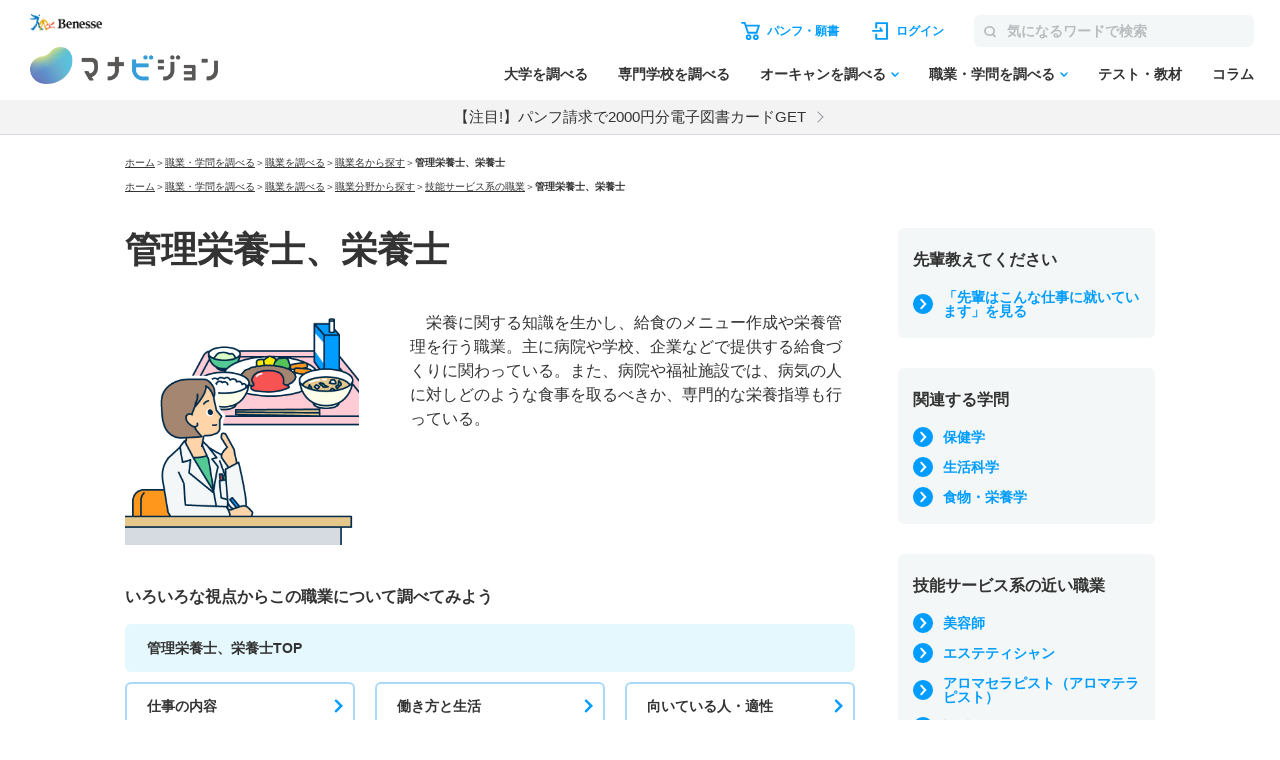

--- FILE ---
content_type: text/html; charset=utf-8
request_url: https://manabi.benesse.ne.jp/shokugaku/job/list/049/index.html?utm_source=kj&utm_medium=banner&utm_campaign=manabi
body_size: 22340
content:
<!DOCTYPE html>
<html lang="ja">
<head>
<meta charset="UTF-8"><title>管理栄養士、栄養士とは｜マナビジョン｜Benesseの大学・短期大学・専門学校の受験、進学情報</title>
<meta name="description" content="管理栄養士、栄養士の仕事内容,生活と収入,就職状況,将来性,資格など｡">
<meta name="keywords" content="管理栄養士、栄養士,職業,進路,就職,体験記,クチコミ">
<link rel="shortcut icon" href="/favicon.ico">
<link rel="canonical"href="https://manabi.benesse.ne.jp/shokugaku/job/list/049/">

<script type="text/javascript" language="javascript">
<!--
var J_guty5a02_NEXT="049";
var J_gut43a02_job="05";
var J_gut20e01_ShikakuCd="402,403";

var J_gut20e01_Work="M049";

var J_gut20e01_WorkName="管理栄養士、栄養士";
-->
</script>
<!-- forMediaQuery判定 --><style media="only screen and (max-width : 705px)">#mqImg{display:none;}</style>
<meta name="apple-mobile-web-app-capable" content="yes">
<meta name="format-detection" content="telephone=no">
<meta name="viewport" content="width=device-width, initial-scale=1.0, user-scalable=yes, minimum-scale=0, maximum-scale=10">
<link rel="apple-touch-icon-precomposed" href="/_sharedZ_New/img/icon/apple-touch-icon-precomposed57x57.png">
<link rel="apple-touch-icon-precomposed" href="/_sharedZ_New/img/icon/apple-touch-icon-precomposed57x57.png" sizes="57x57">
<link rel="apple-touch-icon-precomposed" href="/_sharedZ_New/img/icon/apple-touch-icon-precomposed72x72.png" sizes="72x72">
<link rel="apple-touch-icon-precomposed" href="/_sharedZ_New/img/icon/apple-touch-icon-precomposed114x114.png" sizes="114x114">

<!-- ▼▼ サイト内共通CSS ▼▼ -->
<!--[if lte IE 8]>
<script src="/_sharedZ_New/js/html5shiv.js"></script>
<link rel="stylesheet" href="/_sharedZ_New/css/import_basic.css" media="all">
<link rel="stylesheet" href="./resources/css/import_local.css" media="all">
<![endif]-->

<link rel="stylesheet" href="/_sharedZ_New/css/import_basic.css" media="all and (min-width : 706px),print">
<link rel="stylesheet" href="/resources/css/import_local.css" media="all and (min-width : 706px),print">
<link rel="stylesheet" href="/_sharedZ_New/css/nrw_import_basic.css" media="only screen and (max-width : 705px)">
<link rel="stylesheet" href="/resources/css/nrw_import_local.css" media="only screen and (max-width : 705px)">

<link rel="stylesheet" href="/_sharedZ_New/css/custom.css" media="all and (min-width : 706px),print">
<link rel="stylesheet" href="/_sharedZ_New/css/nrw_custom.css" media="only screen and (max-width : 705px)">

<link rel="stylesheet" href="/_common/base/css/module.css" >

<!-- ▲▲ サイト内共通CSS ▲▲ -->

<link rel="stylesheet" href="/shokugaku/_asset/css/list.css?20230615">

<script src="/_sharedZ_New/js/jquery-3.6.4.min.js"></script>
<!--script type="text/javascript">jQuery.noConflict();</script-->
<script type="text/javascript" src="/shokugaku/_asset/js/list/contents.js"></script>
<script type="text/javascript" src="/shokugaku/_asset/js/pickup/pickup.js"></script>
<script type="text/javascript" src="/shokugaku/job/list/resources/js/bn.js"></script>
<!-- script type="text/javascript" src="/career/_shared/js/jquery.cookie.js"></script -->

<script src="/_sharedZ_New/js/basic.js"></script>
<script type="text/javascript" src="/_sharedZ_New/js/common.js"></script>
<!-- M2Api Ajax呼出し用 -->
<script type="text/javascript" src="/_sharedZ_New/js/jquery.xml2json.js"></script>
<script type="text/javascript" src="//js.rtoaster.jp/Rtoaster.js"></script>
<script src='https://manabi.benesse.ne.jp/z/dmp/PublicAdPlatformReadSegmentsList.js' type='text/javascript' charset='utf-8'></script>
<script src='https://manabi-manage.benesse.ne.jp/provide/js/PublicAdPlatformTagLink.js' type='text/javascript' charset='utf-8'></script>
<script type="text/javascript">
nobunagaRtoaster={def:null,__seg:null,__item:null,__recArgs:null,__dmpSeg:null,__dmpSegTimeoutId:void 0,__recommendNowTimeoutId:void 0,track:function(e){nobunagaRtoaster.__seg=e},recommendNow:function(){nobunagaRtoaster.__recArgs=arguments},item:function(e){nobunagaRtoaster.__item=e},finished:!1,finish:function(){return nobunagaRtoaster.__recommendNowTimeoutId&&(clearTimeout(nobunagaRtoaster.__recommendNowTimeoutId),nobunagaRtoaster.__recommendNowTimeoutId=void 0),nobunagaRtoaster.__dmpSegTimeoutId&&(clearTimeout(nobunagaRtoaster.__dmpSegTimeoutId),nobunagaRtoaster.__dmpSegTimeoutId=void 0),nobunagaRtoaster.finished||(nobunagaRtoaster.finished=!0,null==nobunagaRtoaster.def?nobunagaRtoaster.override():nobunagaRtoaster.def.promise().then(function(){nobunagaRtoaster.override()})),!0},override:function(){},__setDmpSeg:function(e){if(!e.data||!e.data.action||"getSeg"!=e.data.action)return!1;if(nobunagaRtoaster.__dmpSegTimeoutId&&(clearTimeout(nobunagaRtoaster.__dmpSegTimeoutId),nobunagaRtoaster.__dmpSegTimeoutId=void 0),"undefined"==typeof Rtoaster)return nobunagaRtoaster.finish(),!0;var t="string"==typeof e.data.seg?e.data.seg.split("|"):"";"undefined"!=typeof __publicAdPlatformsLink&&__publicAdPlatformsLink.sendSegsPublicAdPlatform(e.data.seg);var n=[],a=0;if("undefined"!=typeof __publicAdPlatformReadSegmentsList&&void 0!==__publicAdPlatformReadSegmentsList.segs_rt)for(__publicAdPlatformReadSegmentsList.segs_rt.length>0&&__publicAdPlatformReadSegmentsList.segs_rt.shift(),i=0,a=0;i<t.length&&a<100;i++)t[i].length&&-1!=__publicAdPlatformReadSegmentsList.segs_rt.indexOf(t[i])&&(n.push(t[i]),a++);return nobunagaRtoaster.__dmpSeg=a>0?{manabi_segments:n.join("|")}:{},nobunagaRtoaster.__doTrackAndRecommend(),!0},tracked:!1,__doTrackAndRecommend:function(){null==nobunagaRtoaster.def?nobunagaRtoaster.__doTrackAndItemAndRecommend():nobunagaRtoaster.def.promise().then(function(){nobunagaRtoaster.__doTrackAndItemAndRecommend()})},__doTrackAndItemAndRecommend:function(){if(nobunagaRtoaster.tracked)return!0;if(nobunagaRtoaster.tracked=!0,"undefined"==typeof Rtoaster)return nobunagaRtoaster.finish(),!0;Rtoaster.callback=function(e){e||(nobunagaRtoaster.finish(),clearTimeout(nobunagaRtoaster.__recommendNowTimeoutId))},Rtoaster.init("RTA-638f-87f9fc6b8f67");var e={};if(nobunagaRtoaster.__dmpSeg&&(e=nobunagaRtoaster.__dmpSeg),nobunagaRtoaster.__seg&&"function"==typeof jQuery&&(e=jQuery.extend(!0,e,nobunagaRtoaster.__seg)),nobunagaRtoaster.__item&&Rtoaster.item(nobunagaRtoaster.__item),Rtoaster.track(e),!nobunagaRtoaster.__recArgs)return nobunagaRtoaster.finish(),!0;Rtoaster.recommendNow.apply(this,nobunagaRtoaster.__recArgs),nobunagaRtoaster.__recommendNowTimeoutId=setTimeout(function(){console.warn("nobunagaRtoaster: Rtoaster.recommendNow was time out."),nobunagaRtoaster.finish()},Rtoaster.timeout)}},window.addEventListener("message",nobunagaRtoaster.__setDmpSeg,!1),nobunagaRtoaster.__dmpSegTimeoutId=setTimeout(function(){console.warn("nobunagaRtoaster: DMP get segments was time out."),nobunagaRtoaster.__doTrackAndRecommend()},3e3);
</script>
</head>
<script src='https://manabi.benesse.ne.jp/z/dmp/PublicAdPlatformReadSegmentsList.js' type='text/javascript' charset='utf-8'></script>
<script src='https://manabi-manage.benesse.ne.jp/provide/js/PublicAdPlatformTagLink.js' type='text/javascript' charset='utf-8'></script>

<body class="manabiWrap shokugaku">
<!--===================== header ==========================-->
<header>
<script>  var stay = "Daigaku";</script>
<header class="headerNav" id="topHeader">
    <!-- ==================== [[[ HEADER AREA ]]] ==================== -->
    <link rel="stylesheet" href="/_sharedZ_New/headfoot/css/benesse-headerfooter.css?20220319" type="text/css">
    <script type="text/javascript" src="/_sharedZ_New/js/jquery.cookie.js" charset="utf-8"></script>
    <!-- フッター側にもjs読み込みがあります。キャッシュクリア時は、フッターも修正ください。 -->
    <script type="text/javascript" src="/_sharedZ_New/js/headfoot.js?20241001" charset="utf-8"></script>
    <!-- フッター側にもcss読み込みがあります。キャッシュクリア時は、フッターも修正ください。 -->
    <link rel="stylesheet" href="/_sharedZ_New/css/headfoot.css?20250429">

    <!-- 学年振り分け用　-->
    <script src="//cdnjs.cloudflare.com/ajax/libs/jquery-cookie/1.4.1/jquery.cookie.min.js"></script>
<!-- // PSC)Nakato 20221023_social_login add start -->
	<script type="text/javascript" src="/wi/js/gy1_toroku/digi_auth.js"></script>
	<script type="text/javascript">
		document.addEventListener('DOMContentLoaded', function(){
			var sns_provider_id = getCookieValue(document.cookie + ';', 'sns_provider_id');
			if (sns_provider_id) {
				gtag('event', 'social_login', {'login_success':sns_provider_id});
				document.cookie = "sns_provider_id=; path=/; max-age=0; domain=benesse.ne.jp;";
			}
		});
	</script>
<!-- // PSC)Nakato 20221023_social_login add end -->
    <!-- ==================== /[[[ HEADER AREA ]]] ==================== -->

    <!-- 模試デジオートログイン -->
    <script type="text/javascript">
        execDigiAutoLogin();

        function execDigiAutoLogin() {
            // 認証済チェック
            var mana_uk = getCookieValue(document.cookie + ";", 'mana_uk');
            var member_type_key = getCookieValue(document.cookie + ";", 'member_type_key');
            if (mana_uk && member_type_key) {
                // 認証済み
                return;
            }
            // 模試デジログインチェック
            var digi_autologin = getCookieValue(document.cookie + ";", 'digi_autologin');
            if (!digi_autologin || digi_autologin !== "true") {
                // 模試デジ未ログイン
                return;
            }
            // 自動ログイン
            document.cookie = "nexturl=" + encodeURIComponent(window.location.href) + '; path=/wi;';
            location.href = "/wi/jsp/gy1_toroku/login_failure.jsp";
        }
        /** ↓ from degi_auth.js **/
        function getCookieValue(cStr, cKey) {
            var cKeyEq = cKey + "=";
            var ca = cStr.split(';');
            for (var i = 0; i < ca.length; i++) {
                var c = ca[i];
                while (c.charAt(0) == ' ')
                    c = c.substring(1, c.length);
                if (c.indexOf(cKeyEq) == 0)
                    return c.substring(cKeyEq.length, c.length);
            }
            return "";
        }
        /** ↑ from degi_auth.js **/
    </script>
    <!-- /模試デジオートログイン -->

    <div class="menuWrap js-menu">
        <div class="menuWrap-inner manabiApp_nodisp">
            <div class="menuLogo">
                <a class="menuLogo-benesse" href="http://www.benesse.co.jp/" target="_blank"><img src="https://manabi-contents.benesse.ne.jp/noauth/_sharedZ_New/headfoot/img/benesse_logo_transparent.png" alt="Benesse"></a>
                <div id="h1Txt">
                    <p class="hideTxt"><a href="/">マナビジョン</a></p>
                </div>
            </div>

            <div class="menuBar">
                <div class="menuBar-upperNav">
                    <ul class="menuBar-upperNavList">
                        <li class="document">
                            <a href="/shiryo/gutapp/s/crt/cartContents.do" onclick="GlobalEntryUnivCookies.shiryoLinkClickHandler(this.href); return false;" target="_blank"><span>パンフ・願書</span></a>
                        </li>
                        <li class="login"><a href="javascript: document.globalnavi_login.submit();"><span>ログイン</span></a></li>
                    </ul>
                    <form class="menuBar-upperNavForm" action="//manabi.benesse.ne.jp/search/" name="sitenavi_search" id="nwSearchForm" target="_blank" method="GET">
                        <button><img src="https://manabi-contents.benesse.ne.jp/noauth/_sharedZ_New/img/icon/ico-search_gray.svg" alt="検索"><span>検索</span></button><input type="text" name="kw" placeholder="気になるワードで検索">
                    </form>
                    <div class="menuButton js-menuButton">
                        <span></span>
                        <span></span>
                        <span></span>
                    </div>
                </div>

                <nav class="menuBar-bottomNav">
                    <ul class="menuBar-bottomNavList mainMenu">
                        <li class="menuBar-bottomNavItem">
                            <span class="menuBar-bottomNavCategory">調べる</span>
                            <a href="/daigaku/?campaign=daigakutop&page=all&position=globalnavi" class="menuBar-bottomNavList-link">大学を調べる</a>
                        </li>
                        <li class="menuBar-bottomNavItem"><a href="/senmon/search.html?campaign=senmontop&page=all&position=globalnavi" class="menuBar-bottomNavList-link">専門学校を調べる</a></li>
                        <li class="menuBar-bottomNavItem js-globalNav-accordionContainer">
                            <a href="/daigaku/OpenCampusSearch/?campaign=daigakuopencampussearch&page=all&position=globalnavi" class="menuBar-bottomNavList-link -arrow js-globalNav-accordionBtn"><span class="hideNarrow">オーキャンを調べる</span><span class="hideWide">オープンキャンパスを調べる</span></a>
                            <div class="menuBar-SubMenu subMenu js-globalNav-accordionTarget">
                                <div class="menuBar-inner">
                                    <div class="menuBar-contentsWrap">
                                        <ul class="menuBar-linkList -col2">
                                            <li><a href="/daigaku/OpenCampusSearch/?campaign=daigakuopencampussearch&page=all&position=globalnavi">大学のオープンキャンパスを調べる</a></li>
                                            <li><a href="/senmon/opencampus.html?campaign=senmonopencampussearch&page=all&position=globalnavi">専門学校のオープンキャンパスを調べる</a></li>
                                        </ul>
                                    </div>
                                </div>
                            </div>
                        </li>
                        <li class="menuBar-bottomNavItem js-globalNav-accordionContainer">
                            <a href="/shokugaku/?campaign=joblearningtop&page=all&position=globalnavi" class="menuBar-bottomNavList-link -arrow js-globalNav-accordionBtn">職業・学問を調べる</a>
                            <div class="menuBar-SubMenu subMenu js-globalNav-accordionTarget">
                                <div class="menuBar-inner">
                                    <div class="menuBar-contentsWrap">
                                        <div class="menuBar-linkTop">
                                            <a href="/shokugaku/?campaign=joblearningtop&page=all&position=globalnavi">職業・学問を調べるトップ</a>
                                        </div>
                                        <ul class="menuBar-linkList -col2">
                                            <li><a href="/shokugaku/job/?campaign=jobtop&page=all&position=globalnavi">職業を調べる</a></li>
                                            <li><a href="/shokugaku/learning/?campaign=learningtop&page=all&position=globalnavi">学問を調べる</a></li>
                                        </ul>
                                    </div>
                                </div>
                            </div>
                        </li>
                        <li class="menuBar-bottomNavItem">
                            <span class="menuBar-bottomNavCategory">成績を見る・学習する</span>
                            <a href="/seiseki/web/seiseki/select/?campaign=seisekitop&page=all&position=globalnavi" class="menuBar-bottomNavList-link">テスト・教材</a>
                        </li>
                        <li class="menuBar-bottomNavItem">
                            <span class="menuBar-bottomNavCategory">情報収集する
                            </span>
                            <a href="/daigaku/nyushi/student/?campaign=columntop&page=all&position=globalnavi" class="menuBar-bottomNavList-link">コラム</a>
                        </li>
                    </ul>
                    <div class="menuBar-bottomNavButtons">
                        <a class="login" href="javascript: document.globalnavi_login.submit();">ログインする</a>
                        <button class="close js-menuButton">とじる</button>
                    </div>
                </nav>
            </div>
        </div>
        <!-- latestNewsのキャンペーン告知_ランダム表示 → latestNewsHeaderRandomのliタグが2件以上イキの場合は、ランダム表示する仕様になっているので注意-->
        <div class="latestNews" id="latestNewsHeader">
           <ul id="latestNewsHeaderRandom">
               <li><a href="/daigaku/shiryo_cp/?source=header&medium=banner&term=none_login&content=textarea&campaign=shiryocp">【注目!】パンフ請求で2000円分電子図書カードGET</a></li>
               <li><a href="/senmon/opencampus_cp/?source=header&medium=banner&term=none_login&content=textarea&campaign=senmonoc-30">★2000円分★専門オーキャン予約で図書カードGET!!</a></li>
           </ul>
        </div>
    </div>

    <form action="https://manabi.benesse.ne.jp/wi/gy1/login" method="post" name="globalnavi_login">
        <input type="hidden" value="https://manabi.benesse.ne.jp/sw/gutapp/mypageSwEx.do?gamenid=gut60b01" name="next">
    </form>
</header>
<!-- ↓site_id保存 -->
<script src="/_sharedZ_New/js/nobunaga.js"></script>
<script src="/_sharedZ_New/js/com_cookie.js"></script>
<script language="javascript">
        setCookie_manabiCom("manabi-Common_6M", "site_id", "manabi", true);
</script>
<!-- ↑site_id保存 -->

</header>
<!--===================== //header ==========================-->


<div id="contents">
<form name="form_gut20e01"><input type="hidden" name="searchType"><input type="hidden" name="dispType"><input type="hidden" name="shikakuSearchType"><input type="hidden" name="shikakuCd"></form>
<form name="form_gut20e01_senmon"><input type="hidden" name="shikakuCd"><input type="hidden" name="category"><input type="hidden" name="work"></form>
<form name="form_guty5a02"><input type="hidden" name="INTPAGE"><input type="hidden" name="NEXT"></form>
<form name="form_gut43a02"><input type="hidden" name="job"></form>
<form name="form_guty15a04"><input type="hidden" name="INTPAGENO"><input type="hidden" name="NEXTID"></form>
<nav id="breadClumb">
<ul><li><a href="http://manabi.benesse.ne.jp/">ホーム</a></li><li>＞<a href="/shokugaku/">職業・学問を調べる</a></li><li>＞<a href="/shokugaku/job/">職業を調べる</a></li><li>＞<a href="/shokugaku/job/list/index.html">職業名から探す</a></li><li>＞<strong>管理栄養士、栄養士</strong></li></ul>
<ul><li><a href="http://manabi.benesse.ne.jp/">ホーム</a></li><li>＞<a href="/shokugaku/">職業・学問を調べる</a></li><li>＞<a href="/shokugaku/job/">職業を調べる</a></li><li>＞<a href="/shokugaku/job/genre/index.html">職業分野から探す</a></li><li>＞<a href="/shokugaku/job/genre/005/index.html">技能サービス系の職業</a></li><li>＞<strong>管理栄養士、栄養士</strong></li></ul>
</nav>
<div class="manabiWrap-inner">
<article>
  
  <div class="shokugakuHeading nrwWidth">
    <h1 class="shokugakuHeading-title">管理栄養士、栄養士</h1>
    <div class="shokugakuHeading-2col">
      <figure class="shokugakuHeading-figure">
        <img src="/shokugaku/_asset/img/list/job-icon049.gif" alt="管理栄養士、栄養士">
      </figure>
      <p class="shokugakuHeading-text">　栄養に関する知識を生かし、給食のメニュー作成や栄養管理を行う職業。主に病院や学校、企業などで提供する給食づくりに関わっている。また、病院や福祉施設では、病気の人に対しどのような食事を取るべきか、専門的な栄養指導も行っている。</p>
    </div>
  </div>

  <section class="nrwTop nrwWidth">
    <h2 class="lead">いろいろな視点から<br class="hideWide">この職業について調べてみよう</h2>
    <nav class="anchorLinkList">
      <ul class="anchorLinkList-list">
        <li class="anchorLinkList-item -top -current"><span class="anchorLinkList-link">管理栄養士、栄養士TOP</span></li>
        <li class="anchorLinkList-item"><a href="/shokugaku/job/list/049/content/index.html" class="anchorLinkList-link">仕事の内容</a></li>
        <li class="anchorLinkList-item"><a href="/shokugaku/job/list/049/life/index.html" class="anchorLinkList-link">働き方と生活</a></li>
        <li class="anchorLinkList-item"><a href="/shokugaku/job/list/049/suited/index.html" class="anchorLinkList-link">向いている人・適性</a></li>
        <li class="anchorLinkList-item"><a href="/shokugaku/job/list/049/future/index.html" class="anchorLinkList-link">将来性</a></li>
        <li class="anchorLinkList-item"><a href="/shokugaku/job/list/049/income/index.html" class="anchorLinkList-link">年収・給与・収入</a></li>
        <li class="anchorLinkList-item"><a href="/shokugaku/job/list/049/qualification/index.html" class="anchorLinkList-link">資格</a></li>
        <li class="anchorLinkList-item"><a href="/shokugaku/job/list/049/howto/index.html" class="anchorLinkList-link">なるには</a></li>
        <li class="anchorLinkList-item"><a href="/shokugaku/job/list/049/select/index.html" class="anchorLinkList-link">学校の選び方</a></li>
        <li class="anchorLinkList-item"><a href="/shokugaku/job/list/049/place/index.html" class="anchorLinkList-link">就職先・活躍できる場所</a></li>
        <li class="anchorLinkList-item"><a href="/shokugaku/job/list/049/rewarding/index.html" class="anchorLinkList-link">やりがい</a></li>
        <li class="anchorLinkList-item"><a href="/shokugaku/job/list/049/study/index.html" class="anchorLinkList-link">勉強法</a></li>
      </ul>
    </nav>
  </section>

  <section class="manabiContainer nrwWidth">
    <h2 class="sectionTitle">関連する情報を調べる</h2>
    <div class="buttonArea -col2relation">
    
      <a href="/daigaku/" class="button -figure">
        <figure class="button-icon">
          <img src="/shokugaku/_asset/img/icon/icon_circle_school.svg" alt="">
        </figure>
        <div class="button-figureText">
          <p class="button-figureLead">大学検索</p>
        </div>
      </a>
      <a href="/senmon/search.html" class="button -figure">
        <figure class="button-icon">
          <img src="/shokugaku/_asset/img/icon/icon_circle_senmon.svg" alt="">
        </figure>
        <div class="button-figureText">
          <p class="button-figureLead">専門学校検索</p>
        </div>
      </a>
      
      <a href="/daigaku/OpenCampusSearch/" class="button -figure">
        <figure class="button-icon">
          <img src="/shokugaku/_asset/img/icon/icon_circle_flag.svg" alt="">
        </figure>
        <div class="button-figureText">
          <p class="button-figureLead">オープンキャンパス<br>大学検索</p>
        </div>
      </a>
      <a href="/senmon/opencampus.html" class="button -figure">
        <figure class="button-icon">
          <img src="/shokugaku/_asset/img/icon/icon_circle_flag.svg" alt="">
        </figure>
        <div class="button-figureText">
          <p class="button-figureLead">オープンキャンパス<br>専門学校検索</p>
        </div>
      </a>
      
      <p class="pageNote">※学校ページからパンフレットや願書の取り寄せが可能です。</p>

    </div>
  </section>

<div id="idUnivPickup"></div>
<script type="text/javascript" language="javascript">
var promiseResult = new Promise(function (resolve) {
    let schoolList = [];
    if (GlobalEntryUnivCookies.getCookiesData() != null ||
        GlobalEntryUnivCookies.getSgCookiesData() != null) {
        jQuery.ajax({
            url: '/cmif/gyc/relay/shr/cartSelectPc',
            dataType: 'xml'
        }
        ).done(function (xml, textStatus, jqXHR) {
            var json = jQuery.xml2json(xml);
            for (var i = 0; i < json.shiryo_num; i++) {
                if (json.shiryo_num >= 2) {
                    schoolList.push(json.shiryos.shiryo[i].univ_code);
                } else if (json.shiryo_num == 1) {
                    schoolList.push(json.shiryos.shiryo.univ_code);
                }
            }
            schoolList = [...new Set(schoolList)];
            resolve(schoolList);
        }).fail(function (jqXHR, textStatus, errorThrown) {
            reject(console.error("ERROR：カート内容取得失敗"));
        });
    } else {
        resolve(schoolList);
    }
})

promiseResult.then(function (schoolList) {
    result = getSyokuPickupDetail("049", 6, 4);

    data = [{}, { "resultCode": 0 }, { "recomendInfo": result["DAI"] }];
    datasenmon = [{}, { "resultCode": 0 }, { "recomendInfo": result["SEN"] }];
    
    if(data.length !== 0 && datasenmon.length !== 0){
      var html = '';

      if (data[1] && data[1].resultCode == 0 && data[2] && data[2].recomendInfo && data[2].recomendInfo.length > 0) {
          for (i = 0; i < data[2].recomendInfo.length; i++) {
              html += htmlCreate(data, schoolList);
          }
          if (datasenmon[1] && datasenmon[1].resultCode == 0 && datasenmon[2] && datasenmon[2].recomendInfo && datasenmon[2].recomendInfo.length > 0) {
              for (i = 0; i < datasenmon[2].recomendInfo.length; i++) {
                  html += htmlCreate(datasenmon, schoolList);
              }
          }
      }
      else {
          if (datasenmon[1] && datasenmon[1].resultCode == 0 && datasenmon[2] && datasenmon[2].recomendInfo && datasenmon[2].recomendInfo.length > 0) {
              for (i = 0; i < datasenmon[2].recomendInfo.length; i++) {
                  html += htmlCreate(datasenmon, schoolList);
              }
          }
      }
      
      searchLink = '';
      if(datasenmon[2].recomendInfo.length !== 0){
        searchLink = '<a href="https://manabi.benesse.ne.jp/senmon_node/shokugyo_kanrieiyoushi.html" class="textlink -arrow mt15">管理栄養士、栄養士をめざせる専門学校一覧</a>';
      }
      if(html){
        html =
            '<section class="manabiContainer nrwWidth">' +
            '<h2 class="sectionTitle">管理栄養士、栄養士になれる学校</h2>' +
            '<ul class="schoolList">' +
            html +
            '</ul>' +
            '<p class="pageText">パンフレット・願書取り寄せリストは<a href="/shiryo/gutapp/s/crt/cartContents.do">こちら</a>から確認できます。</p>' + searchLink + 
            '</section>';
        jQuery("#idUnivPickup").html(html);
      }
    }

    function htmlCreate(data, list) {
        var schoolCode = data[2].recomendInfo[i].target;
        let pamphletBtn = "";
        
        if (data[2].recomendInfo[i].option == "DAI") {
            wText = '';
        } else {
            wText = ' -senmon';
        }

        if (list.includes(schoolCode)) {
            pamphletBtn = '<span class="schoolList-added">取り寄せリストへ追加済み</span>';
        } else {
            pamphletBtn = '<a onClick="addList(this,\'1177\',\'' + schoolCode + '\'); pamphletAddList(); return false;" href="javascript:void(0);" class="schoolList-pamphletBtn">パンフ・願書取り寄せ</a>';
        }

        var html =
            '<li class="schoolList-item' + wText + '">' +
            '<div class="schoolList-heading">' +
            '<figure class="schoolList-figure">' +
            '<img src="' + data[2].recomendInfo[i].titleImage + '" alt="' + data[2].recomendInfo[i].title + '">' +
            '</figure>' +
            '<dl class="schoolList-detail">' +
            '<dt class="schoolList-name">' + data[2].recomendInfo[i].title + '</dt>' +
            '<dd class="schoolList-text">' + data[2].recomendInfo[i].text + '</dd>' +
            '</dl>' +
            '</div>' +
            '<div class="schoolList-btnWrap">' +
            pamphletBtn +
            '<a href="' + data[2].recomendInfo[i].url + '" class="schoolList-infoBtn mezasuBox uaimpcount_SyokugyouPickup_049x' + schoolCode + ' uaclickcount_SyokugyouPickup_049x' + schoolCode + '">学校情報</a>' +
            '</div>' +
            '</li>';
        return html
    }

});
</script>

  <section class="manabiContainer nrwWidth" id="jobTaikenki"></section>
<script>
  //職業分野
  getJobTaikenList();

  /*--------------------------------------------------------------
  json 取得
  --------------------------------------------------------------*/
  function getJobTaikenList() {
      jQuery.when(
          jQuery.getJSON('/shokugaku/_asset/json/taiknki.json')
      )
      .done(function(data) {
          var jobArr = data.job;
          var filterArr = [];
          for(let index in jobArr) {
            if(jobArr[index].genre.indexOf("05") !== -1 ){
              filterArr.push(jobArr[index]);
            }
          }
          setTaiken(filterArr);
      })
      .fail(function() {
          return
      });
  }


  /*--------------------------------------------------------------
  先輩の声
  --------------------------------------------------------------*/
  // 乱数生成
  function intRandom(min, max){
      return Math.floor( Math.random() * (max - min + 1)) + min;
  }
  function setTaiken(jobArr) {

    if(jobArr.length > 0){
      // ランダムな数を生成する
      var jobRandoms = [];
      var min = 0, jobMax = jobArr.length - 1;

      for(i = min; i < jobArr.length; i++){
          jobRandoms.push(i);
      }

      var jobListDOM = "";
      var jobListDOMArr = [];
      // 職業体験記のDOMを配列に追加
      for(i=0; i < jobRandoms.length; i++){
          jobListDOMArr.push(
          '    <a href="'+jobArr[jobRandoms[i]].url+'" class="button -figure uaimpcount_experienceJobFree_'+jobArr[jobRandoms[i]].univ+' uaclickcount_experienceJobFree_'+jobArr[jobRandoms[i]].univ+'">' +
          '      <figure class="button-figure">' +
          '        <img src="'+jobArr[jobRandoms[i]].img+'" alt="">' +
          '      </figure>' +
          '      <div class="button-figureText">' +
          '        <p class="button-figureLead">'+jobArr[jobRandoms[i]].title+'</p>' +
          '        <span class="button-figureNote">'+jobArr[jobRandoms[i]].text+'</span>' +
          '      </div>' +
          '    </a>');
      }
      // 配列内をシャッフルする
      for(i = jobListDOMArr.length - 1; i > 0; i--) {
          var j = Math.floor(Math.random() * (i + 1));
          var tmp = jobListDOMArr[i];
          jobListDOMArr[i] = jobListDOMArr[j];
          jobListDOMArr[j] = tmp;
      }
      
      jobListDOM += 
      '    <h2 class="sectionTitle">技能サービス系分野で働く先輩</h2>' +
      '    <div class="buttonArea">';
      
      // シャッフルしたものを先頭5件のみ出力
      for(i=0; i < jobListDOMArr.length; i++){
        if(i < 5){
          jobListDOM += jobListDOMArr[i];
        }
      }
      
      jobListDOM += 
      '    </div>' +
      '<p class="pageText mt30">先輩たちが「職業体験」や「今の職業」について教えてくれました。<a href="javascript:Js_gut43a02()">先輩のさまざまな体験</a>を参考にしてみよう！</p>';
      // DOMを反映する
      jQuery('#jobTaikenki').html(jobListDOM)
      
    }
  }
</script>
 

  <section class="manabiContainer nrwWidth">
    <h2 class="sectionTitle">管理栄養士、栄養士の仕事の内容</h2>
    <section>
      <h3 class="subSectionTitle">学問に裏づけられた栄養管理の専門家</h3>
      <p class="pageText">　栄養士は、栄養に関する高度な知識を持ち、さまざまな給食施設でメニュー作りや栄養管理を行う専門家だ。中でも管理栄養士は、より高度な専門知識が求められ、一定規模以上の集団給食施設には、管理栄養士を置くこ…</p>
    </section>
    <div class="btnCenterWrap -nrw">
      <a href="/shokugaku/job/list/049/content/index.html" class="arrowBtn -blue -small">続きを読む</a>
    </div>
  </section>


  <section class="manabiContainer nrwWidth">
    <h2 class="sectionTitle">管理栄養士、栄養士の働き方と生活</h2>
    <section>
      <h3 class="subSectionTitle">職場によっては交替制勤務もある</h3>
      <p class="pageText">　栄養士の勤務先は、病院や学校、給食センター、会社の社員食堂、老人ホームなど多岐に渡り、職場によって労働条件も異なる。総合病院などでは交替制勤務になっているところもあり、休日出勤もありうる。</p><p class="pageText">…</p>
    </section>
    <div class="btnCenterWrap -nrw">
      <a href="/shokugaku/job/list/049/life/index.html" class="arrowBtn -blue -small">続きを読む</a>
    </div>
  </section>


  <section class="manabiContainer nrwWidth">
    <h2 class="sectionTitle">管理栄養士、栄養士に向いている人・適性</h2>
    <section>
      <h3 class="subSectionTitle">食の知識を生かす応用力と豊かな感性</h3>
      <p class="pageText">　まず、栄養について豊富な知識を持っていることが大前提。それだけでなく、食事や料理についての最新情報をメニューに生かしていく応用力、料理の味と栄養を両立する器用さが求められるため、大学や専門学校できち…</p>
    </section>
    <div class="btnCenterWrap -nrw">
      <a href="/shokugaku/job/list/049/suited/index.html" class="arrowBtn -blue -small">続きを読む</a>
    </div>
  </section>


  <section class="manabiContainer nrwWidth">
    <h2 class="sectionTitle">管理栄養士、栄養士の将来性</h2>
    <section>
      <h3 class="subSectionTitle">今後期待される栄養指導者としての役割</h3>
      <p class="pageText">　栄養の専門家へのニーズは年々高まっており、特に食品関連企業では、消費者窓口、新製品開発などの分野で高度な栄養知識を持ったスペシャリストを必要としている。</p><p class="pageText">　最近では、健康志向を取り入れた新メ…</p>
    </section>
    <div class="btnCenterWrap -nrw">
      <a href="/shokugaku/job/list/049/future/index.html" class="arrowBtn -blue -small">続きを読む</a>
    </div>
  </section>



  <section class="manabiContainer nrwWidth">
    <h2 class="sectionTitle">管理栄養士、栄養士の年収・給与・収入</h2>
    
    <section>
      <h3 class="subSectionTitle">収入</h3>
      <p class="pageText">・平均給与　約26万8100円／月</p><p class="pageText">・年収　約390万円</p><p class="pageText">※年収の計算方法：きまって支給する現金給与額（26万8100円）×12カ月＋年間賞与その他特別給与額（68万4500円）</p><p class="pageText">※厚生労働省「令和５年賃金構造基本統計調査」より</p><p class="pageText">※10人以上の規模の事業所で働く栄養士の給与月額男女計（平均年齢：38.3歳、勤続年数：9.3年、所定内実労働時間数：165時間、超過実労働時間数：６時間）</p>
    </section>
    

    
    <div class="btnCenterWrap -nrw">
      <a href="/shokugaku/job/list/049/income/index.html" class="arrowBtn -blue -small">続きを読む</a>
    </div>
  </section>


  <section class="manabiContainer nrwWidth">
    <h2 class="sectionTitle">管理栄養士、栄養士の資格</h2>
    <section>
      <h3 class="subSectionTitle">必須資格　…　栄養士／管理栄養士</h3>
      <p class="pageText">　栄養士・管理栄養士として働くには、どちらも国家資格が必要になる。栄養士になるには、指定の栄養士養成施設（専門学校や大学など）を卒業することが求められる。卒業後に特別な試験を受ける必要はなく、都道府県…</p>
    </section>
    
    
    
    
    
    
    
    
    <div class="btnCenterWrap -nrw">
      <a href="/shokugaku/job/list/049/qualification/index.html" class="arrowBtn -blue -small">続きを読む</a>
    </div>
  </section>



  <section class="manabiContainer nrwWidth">
    <h2 class="sectionTitle">管理栄養士、栄養士になるには</h2>
    <section>
      
      <h3 class="subSectionTitle">管理栄養士養成課程への進学が近道</h3>
      <p class="pageText">　栄養士の資格は、大学や短大、専門学校の栄養士養成課程を修了すると得ることができる。さらに管理栄養士になるには、栄養士の資格を取得したあと、管理栄養士国家試験に合格しなければならない。</p><p class="pageText">　大学などに設置された管理栄養士養成課程を修了すれば、卒業と同時に管理栄養士国家試験の受験資格を得ることができる。また、大学の栄養士養成課程を修了した場合は栄養士として１年以上、短大や専門学校の栄養士養成課程の場合、３年制は２年以上、２年制は３年以上の実務経験が必要だ。</p><p class="pageText">　栄養教諭の資格を取るには、大学の栄養教諭養成課程で所定の単位を修得して、栄養教諭の免許状を取得する必要がある。</p>
      
      
      <figure class="largeFigure">
        <img src="/shokugaku/_asset/img/list/chart_049.gif" alt="">
      </figure>
      
    </section>
    <div class="btnCenterWrap -nrw">
      <a href="/shokugaku/job/list/049/howto/index.html" class="arrowBtn -blue -small">続きを読む</a>
    </div>
  </section>


  <section class="manabiContainer nrwWidth">
    <h2 class="sectionTitle">管理栄養士、栄養士の学校の選び方</h2>
    <section>
      <h3 class="subSectionTitle">施設設備・学べる内容・卒業生の就職先を調べよう</h3>
      <p class="pageText">　まず学校の種類の選び方について考えてみよう。栄養士の資格は、大学や短大、専門学校の栄養士養成課程を修了すれば得られる。管理栄養士の資格は、栄養士の資格を取得したあと、実務経験を経て管理栄養士国家試験…</p>
    </section>
    <div class="btnCenterWrap -nrw">
      <a href="/shokugaku/job/list/049/select/index.html" class="arrowBtn -blue -small">続きを読む</a>
    </div>
  </section>


  <section class="manabiContainer nrwWidth">
    <h2 class="sectionTitle">管理栄養士、栄養士の就職先・活躍できる場所</h2>
    <section>
      <h3 class="subSectionTitle">食事を提供する施設を中心に、活躍の幅が広い</h3>
      <p class="pageText">　管理栄養士、栄養士の就職先は医療施設、福祉施設、学校、給食施設、食品会社、飲食店・ホテル・スポーツクラブなどだ。多岐にわたるが、いずれも「食事を提供する場所」という点は共通している。</p><p class="pageText"><BR…</p>
    </section>
    <div class="btnCenterWrap -nrw">
      <a href="/shokugaku/job/list/049/place/index.html" class="arrowBtn -blue -small">続きを読む</a>
    </div>
  </section>


  <section class="manabiContainer nrwWidth">
    <h2 class="sectionTitle">管理栄養士、栄養士のやりがい</h2>
    <section>
      <h3 class="subSectionTitle">食事を通して人の健康を支えること</h3>
      <p class="pageText">　管理栄養士、栄養士の代表的な仕事は、食事をつくることだ。どうすれば栄養豊富でおいしい食事をつくることができるか、効率やコストまで考えると、調理の過程は試行錯誤の連続になる。その分、自身の調理の腕が上…</p>
    </section>
    <div class="btnCenterWrap -nrw">
      <a href="/shokugaku/job/list/049/rewarding/index.html" class="arrowBtn -blue -small">続きを読む</a>
    </div>
  </section>

  <section class="manabiContainer nrwWidth">
    <h2 class="sectionTitle">資格取得可能な学校を調べる</h2>
    <div class="buttonArea -col2relation">

      <a href="" id="univSearch" onclick="setCookieShokugyo('管理栄養士、栄養士');" class="button -figure">
        <figure class="button-icon">
          <img src="/shokugaku/_asset/img/icon/icon_circle_school.svg" alt="">
        </figure>
        <div class="button-figureText">
          <p class="button-figureLead">大学検索</p>
        </div>
      </a>
      <a href="javascript:Js_gut20e01_senmon('049')" onclick="setCookieShokugyo('管理栄養士、栄養士');" class="button -figure">
        <figure class="button-icon">
          <img src="/shokugaku/_asset/img/icon/icon_circle_senmon.svg" alt="">
        </figure>
        <div class="button-figureText">
          <p class="button-figureLead">専門学校検索</p>
        </div>
      </a>
    </div>
  <p class="pageNote">※学校ページからパンフレットや願書の取り寄せが可能です。</p>
  </section>

<script type="text/javascript" language="javascript">
var shikakuIndex = {};

shikakuIndex["501"] = 0;
shikakuIndex["502"] = 0;
shikakuIndex["503"] = 0;
shikakuIndex["504"] = 0;
shikakuIndex["505"] = 0;
shikakuIndex["506"] = 0;
shikakuIndex["507"] = 0;
shikakuIndex["508"] = 0;
shikakuIndex["509"] = 0;
shikakuIndex["510"] = 0;
shikakuIndex["512"] = 0;
shikakuIndex["513"] = 0;
shikakuIndex["514"] = 0;
shikakuIndex["515"] = 0;
shikakuIndex["516"] = 0;
shikakuIndex["517"] = 0;
shikakuIndex["701"] = 0;
shikakuIndex["702"] = 0;
shikakuIndex["801"] = 0;

shikakuIndex["101"] = 1;
shikakuIndex["102"] = 1;
shikakuIndex["301"] = 1;
shikakuIndex["103"] = 1;
shikakuIndex["104"] = 1;
shikakuIndex["105"] = 1;
shikakuIndex["106"] = 1;
shikakuIndex["107"] = 1;
shikakuIndex["108"] = 1;
shikakuIndex["109"] = 1;
shikakuIndex["110"] = 1;
shikakuIndex["111"] = 1;
shikakuIndex["112"] = 1;
shikakuIndex["113"] = 1;
shikakuIndex["114"] = 1;
shikakuIndex["117"] = 1;
shikakuIndex["118"] = 1;
shikakuIndex["119"] = 1;
shikakuIndex["120"] = 1;
shikakuIndex["121"] = 1;
shikakuIndex["122"] = 1;
shikakuIndex["123"] = 1;
shikakuIndex["124"] = 1;
shikakuIndex["125"] = 1;
shikakuIndex["126"] = 1;
shikakuIndex["127"] = 1;
shikakuIndex["128"] = 1;
shikakuIndex["129"] = 1;
shikakuIndex["130"] = 1;
shikakuIndex["131"] = 1;
shikakuIndex["132"] = 1;
shikakuIndex["133"] = 1;
shikakuIndex["134"] = 1;
shikakuIndex["135"] = 1;
shikakuIndex["136"] = 1;
shikakuIndex["137"] = 1;
shikakuIndex["138"] = 1;
shikakuIndex["139"] = 1;
shikakuIndex["140"] = 1;
shikakuIndex["141"] = 1;
shikakuIndex["142"] = 1;
shikakuIndex["143"] = 1;
shikakuIndex["144"] = 1;
shikakuIndex["145"] = 1;
shikakuIndex["146"] = 1;
shikakuIndex["147"] = 1;
shikakuIndex["148"] = 1;
shikakuIndex["149"] = 1;
shikakuIndex["156"] = 1;
shikakuIndex["157"] = 1;
shikakuIndex["158"] = 1;
shikakuIndex["159"] = 1;
shikakuIndex["161"] = 1;
shikakuIndex["162"] = 1;
shikakuIndex["163"] = 1;
shikakuIndex["164"] = 1;
shikakuIndex["165"] = 1;
shikakuIndex["166"] = 1;
shikakuIndex["167"] = 1;
shikakuIndex["168"] = 1;
shikakuIndex["169"] = 1;
shikakuIndex["170"] = 1;
shikakuIndex["171"] = 1;
shikakuIndex["172"] = 1;
shikakuIndex["173"] = 1;

shikakuIndex["201"] = 2;
shikakuIndex["202"] = 2;
shikakuIndex["203"] = 2;
shikakuIndex["204"] = 2;
shikakuIndex["205"] = 2;

shikakuIndex["401"] = 3;
shikakuIndex["402"] = 3;
shikakuIndex["403"] = 3;

shikakuIndex["601"] = 4;
shikakuIndex["602"] = 4;
shikakuIndex["603"] = 4;
shikakuIndex["604"] = 4;
shikakuIndex["605"] = 4;

shikakuIndex["511"] = 5;

shikakuIndex["703"] = 6;



jQuery("#univSearch").attr ("href","https://manabi.benesse.ne.jp/daigaku/?selectInfo.searchAddSelect=4&selectInfo.shikakuList%5B" + shikakuIndex["402"] + "%5D.shikakuCodeList=402&selectInfo.shikakuList%5B" + shikakuIndex["403"] + "%5D.shikakuCodeList=403");

function setCookieShokugyo(shokugyo){
document.cookie =  "jobnm=" + encodeURIComponent(shokugyo) + '; path=/; Secure';
}
</script>


  <section class="manabiContainer nrwWidth">
    <h2 class="sectionTitle">オープンキャンパス情報を調べる</h2>
    <div class="buttonArea -col1relation">
      <a href="/daigaku/OpenCampusSearch/" class="button -figure">
        <figure class="button-icon">
          <img src="/shokugaku/_asset/img/icon/icon_circle_flag.svg" alt="">
        </figure>
        <div class="button-figureText">
          <p class="button-figureLead">オープンキャンパス<br class="hideWide">大学検索</p>
        </div>
      </a>
      <a href="/senmon/opencampus.html" class="button -figure">
        <figure class="button-icon">
          <img src="/shokugaku/_asset/img/icon/icon_circle_flag.svg" alt="">
        </figure>
        <div class="button-figureText">
          <p class="button-figureLead">オープンキャンパス<br class="hideWide">専門学校検索</p>
        </div>
      </a>
    </div>
  </section>

  <section class="manabiContainer nrwWidth">
    <nav class="pagenation">
      <h2 class="pagenation-title">いろいろな視点からこの職業について調べてみよう</h2>
      <ul class="pagenation-list">
        <li class="pagenation-item -current">管理栄養士、栄養士トップ</li>
        <li class="pagenation-item"><a href="/shokugaku/job/list/049/content/index.html" class="pagenation-link">仕事の内容</a></li>
        <li class="pagenation-item"><a href="/shokugaku/job/list/049/life/index.html" class="pagenation-link">働き方と生活</a></li>
        <li class="pagenation-item"><a href="/shokugaku/job/list/049/suited/index.html" class="pagenation-link">向いている人・適性</a></li>
        <li class="pagenation-item"><a href="/shokugaku/job/list/049/future/index.html" class="pagenation-link">将来性</a></li>
        <li class="pagenation-item"><a href="/shokugaku/job/list/049/income/index.html" class="pagenation-link">年収・給与・収入</a></li>
        <li class="pagenation-item"><a href="/shokugaku/job/list/049/qualification/index.html" class="pagenation-link">資格</a></li>
        <li class="pagenation-item"><a href="/shokugaku/job/list/049/howto/index.html" class="pagenation-link">なるには</a></li>
        <li class="pagenation-item"><a href="/shokugaku/job/list/049/select/index.html" class="pagenation-link">学校の選び方</a></li>
        <li class="pagenation-item"><a href="/shokugaku/job/list/049/place/index.html" class="pagenation-link">就職先・活躍できる場所</a></li>
        <li class="pagenation-item"><a href="/shokugaku/job/list/049/rewarding/index.html" class="pagenation-link">やりがい</a></li>
        <li class="pagenation-item"><a href="/shokugaku/job/list/049/study/index.html" class="pagenation-link">勉強法</a></li>
      </ul>
    </nav>
  </section>
  <section class="shokugakuRankContainer nrwWidth">
    <h2 class="sectionTitle">みんなが興味を持っている<br class="hideWide">職業は？</h2>
        <section class="rankContainer">
        <div class="rankContainer-inner">
            <h3 class="leadTitle">１月の職業アクセス<br class="u-displaySP">ランキング</h3>
            <div class="rankContainer-block">
                <ul class="rankContainer-list">
                    <li><span class="num"><img src="/shokugaku/job/resources/img/icon/ico-rank-1.png" alt="1"></span><span class="arrow"><a href="/shokugaku/job/list/171/index.html">臨床検査技師</a></span></li>
                    <li><span class="num"><img src="/shokugaku/job/resources/img/icon/ico-rank-2.png" alt="2"></span><span class="arrow"><a href="/shokugaku/job/list/013/index.html">地方公務員</a></span></li>
                    <li><span class="num"><img src="/shokugaku/job/resources/img/icon/ico-rank-3.png" alt="3"></span><span class="arrow"><a href="/shokugaku/job/list/021/index.html">救急救命士</a></span></li>
                    <li><span class="num">4</span><span class="arrow"><a href="/shokugaku/job/list/137/index.html">小学校教諭</a></span></li>
                    <li><span class="num">5</span><span class="arrow"><a href="/shokugaku/job/list/030/index.html">キャビンアテンダント</a></span></li>
                </ul>
                <ul class="rankContainer-list">
                    <li><span class="num">6</span><span class="arrow"><a href="/shokugaku/job/list/169/index.html">薬剤師</a></span></li>
                    <li><span class="num">7</span><span class="arrow"><a href="/shokugaku/job/list/167/index.html">看護師</a></span></li>
                    <li><span class="num">8</span><span class="arrow"><a href="/shokugaku/job/list/165/index.html">医師</a></span></li>
                    <li><span class="num">9</span><span class="arrow"><a href="/shokugaku/job/list/162/index.html">心理カウンセラー</a></span></li>
                    <li><span class="num">10</span><span class="arrow"><a href="/shokugaku/job/list/014/index.html">国家公務員</a></span></li>
                </ul>
            </div>
        </div>
    </section>
  </section>
  
  <section class="manabiContainer nrwWidth">
    <h2 class="sectionTitle">他の職業もチェックしてみよう！</h2>
    <div class="col2accordion">
      <div class="col2accordion-wrap">
        <div class="col2accordion-box" data-boxnum="1" >
          <div class="col2accordion-lead js-col2accordion">
            <img class="col2accordion-thum" src="/shokugaku/_asset/img/list/img_thum_houmu.gif" alt="">
            <span class="col2accordion-text">法務系</span>
          </div>
          <div class="col2accordion-contents">
            <ul class="col2accordion-list">
              <li class="col2accordion-item"><a href="/shokugaku/job/list/001/index.html" class="col2accordion-link">弁護士</a></li>
              <li class="col2accordion-item"><a href="/shokugaku/job/list/002/index.html" class="col2accordion-link">検察官</a></li>
              <li class="col2accordion-item"><a href="/shokugaku/job/list/003/index.html" class="col2accordion-link">裁判官</a></li>
              <li class="col2accordion-item"><a href="/shokugaku/job/list/004/index.html" class="col2accordion-link">不動産鑑定士</a></li>
              <li class="col2accordion-item"><a href="/shokugaku/job/list/005/index.html" class="col2accordion-link">土地家屋調査士</a></li>
              <li class="col2accordion-item"><a href="/shokugaku/job/list/006/index.html" class="col2accordion-link">社会保険労務士</a></li>
              <li class="col2accordion-item"><a href="/shokugaku/job/list/007/index.html" class="col2accordion-link">司法書士</a></li>
              <li class="col2accordion-item"><a href="/shokugaku/job/list/008/index.html" class="col2accordion-link">行政書士</a></li>
              <li class="col2accordion-item"><a href="/shokugaku/job/list/009/index.html" class="col2accordion-link">弁理士</a></li>
              <li class="col2accordion-item"><a href="/shokugaku/job/list/010/index.html" class="col2accordion-link">家庭裁判所調査官（補）</a></li>
              <li class="col2accordion-item"><a href="/shokugaku/job/list/011/index.html" class="col2accordion-link">裁判所事務官</a></li>
              <li class="col2accordion-item"><a href="/shokugaku/job/list/012/index.html" class="col2accordion-link">裁判所書記官</a></li>
            </ul>
            <div class="col2accordion-textLink">
              <a href="/shokugaku/job/genre/001/index.html">詳しく見る</a>
            </div>
          </div>
        </div>
        <div class="col2accordion-box" data-boxnum="2" >
          <div class="col2accordion-lead js-col2accordion">
            <img class="col2accordion-thum" src="/shokugaku/_asset/img/list/img_thum_koumuin.gif" alt="">
            <span class="col2accordion-text">公務員系</span>
          </div>
          <div class="col2accordion-contents">
            <ul class="col2accordion-list">
              <li class="col2accordion-item"><a href="/shokugaku/job/list/013/index.html" class="col2accordion-link">地方公務員</a></li>
              <li class="col2accordion-item"><a href="/shokugaku/job/list/014/index.html" class="col2accordion-link">国家公務員</a></li>
              <li class="col2accordion-item"><a href="/shokugaku/job/list/015/index.html" class="col2accordion-link">国際公務員</a></li>
              <li class="col2accordion-item"><a href="/shokugaku/job/list/016/index.html" class="col2accordion-link">外交官</a></li>
              <li class="col2accordion-item"><a href="/shokugaku/job/list/017/index.html" class="col2accordion-link">国税専門官</a></li>
              <li class="col2accordion-item"><a href="/shokugaku/job/list/018/index.html" class="col2accordion-link">労働基準監督官</a></li>
            </ul>
            <div class="col2accordion-textLink">
              <a href="/shokugaku/job/genre/002/index.html">詳しく見る</a>
            </div>
          </div>
        </div>
        <div class="col2accordion-box" data-boxnum="3" >
          <div class="col2accordion-lead js-col2accordion">
            <img class="col2accordion-thum" src="/shokugaku/_asset/img/list/img_thum_koumuhoan.gif" alt="">
            <span class="col2accordion-text">公務保安関係</span>
          </div>
          <div class="col2accordion-contents">
            <ul class="col2accordion-list">
              <li class="col2accordion-item"><a href="/shokugaku/job/list/019/index.html" class="col2accordion-link">警察官</a></li>
              <li class="col2accordion-item"><a href="/shokugaku/job/list/020/index.html" class="col2accordion-link">消防官</a></li>
              <li class="col2accordion-item"><a href="/shokugaku/job/list/021/index.html" class="col2accordion-link">救急救命士</a></li>
              <li class="col2accordion-item"><a href="/shokugaku/job/list/022/index.html" class="col2accordion-link">海上保安官</a></li>
              <li class="col2accordion-item"><a href="/shokugaku/job/list/023/index.html" class="col2accordion-link">自衛官</a></li>
              <li class="col2accordion-item"><a href="/shokugaku/job/list/024/index.html" class="col2accordion-link">入国審査官</a></li>
              <li class="col2accordion-item"><a href="/shokugaku/job/list/025/index.html" class="col2accordion-link">通関士</a></li>
              <li class="col2accordion-item"><a href="/shokugaku/job/list/026/index.html" class="col2accordion-link">大使館勤務</a></li>
              <li class="col2accordion-item"><a href="/shokugaku/job/list/027/index.html" class="col2accordion-link">電力会社勤務</a></li>
              <li class="col2accordion-item"><a href="/shokugaku/job/list/028/index.html" class="col2accordion-link">ガス会社勤務</a></li>
              <li class="col2accordion-item"><a href="/shokugaku/job/list/235/index.html" class="col2accordion-link">刑務官</a></li>
            </ul>
            <div class="col2accordion-textLink">
              <a href="/shokugaku/job/genre/003/index.html">詳しく見る</a>
            </div>
          </div>
        </div>
        <div class="col2accordion-box" data-boxnum="4" >
          <div class="col2accordion-lead js-col2accordion">
            <img class="col2accordion-thum" src="/shokugaku/_asset/img/list/img_thum_service.gif" alt="">
            <span class="col2accordion-text">対人サービス系</span>
          </div>
          <div class="col2accordion-contents">
            <ul class="col2accordion-list">
              <li class="col2accordion-item"><a href="/shokugaku/job/list/029/index.html" class="col2accordion-link">ホテルマン、ホテルウーマン</a></li>
              <li class="col2accordion-item"><a href="/shokugaku/job/list/030/index.html" class="col2accordion-link">キャビンアテンダント</a></li>
              <li class="col2accordion-item"><a href="/shokugaku/job/list/031/index.html" class="col2accordion-link">グランドスタッフ</a></li>
              <li class="col2accordion-item"><a href="/shokugaku/job/list/032/index.html" class="col2accordion-link">ツアーコンダクター</a></li>
              <li class="col2accordion-item"><a href="/shokugaku/job/list/033/index.html" class="col2accordion-link">ツアープランナー</a></li>
              <li class="col2accordion-item"><a href="/shokugaku/job/list/034/index.html" class="col2accordion-link">海外現地ガイド</a></li>
              <li class="col2accordion-item"><a href="/shokugaku/job/list/035/index.html" class="col2accordion-link">通訳ガイド</a></li>
              <li class="col2accordion-item"><a href="/shokugaku/job/list/036/index.html" class="col2accordion-link">スポーツインストラクター</a></li>
              <li class="col2accordion-item"><a href="/shokugaku/job/list/037/index.html" class="col2accordion-link">消費生活アドバイザー</a></li>
              <li class="col2accordion-item"><a href="/shokugaku/job/list/038/index.html" class="col2accordion-link">ブライダルコーディネーター</a></li>
              <li class="col2accordion-item"><a href="/shokugaku/job/list/039/index.html" class="col2accordion-link">スポーツトレーナー</a></li>
              <li class="col2accordion-item"><a href="/shokugaku/job/list/040/index.html" class="col2accordion-link">人材派遣会社勤務</a></li>
              <li class="col2accordion-item"><a href="/shokugaku/job/list/245/index.html" class="col2accordion-link">葬祭ディレクター</a></li>
              <li class="col2accordion-item"><a href="/shokugaku/job/list/260/index.html" class="col2accordion-link">バリスタ</a></li>
            </ul>
            <div class="col2accordion-textLink">
              <a href="/shokugaku/job/genre/004/index.html">詳しく見る</a>
            </div>
          </div>
        </div>
        <div class="col2accordion-box" data-boxnum="5" >
          <div class="col2accordion-lead js-col2accordion">
            <img class="col2accordion-thum" src="/shokugaku/_asset/img/list/img_thum_ginou.gif" alt="">
            <span class="col2accordion-text">技能サービス系</span>
          </div>
          <div class="col2accordion-contents">
            <ul class="col2accordion-list">
              <li class="col2accordion-item"><a href="/shokugaku/job/list/041/index.html" class="col2accordion-link">美容師</a></li>
              <li class="col2accordion-item"><a href="/shokugaku/job/list/042/index.html" class="col2accordion-link">エステティシャン</a></li>
              <li class="col2accordion-item"><a href="/shokugaku/job/list/043/index.html" class="col2accordion-link">アロマセラピスト</a></li>
              <li class="col2accordion-item"><a href="/shokugaku/job/list/044/index.html" class="col2accordion-link">調香師</a></li>
              <li class="col2accordion-item"><a href="/shokugaku/job/list/045/index.html" class="col2accordion-link">トリマー</a></li>
              <li class="col2accordion-item"><a href="/shokugaku/job/list/046/index.html" class="col2accordion-link">動物飼育係、トレーナー</a></li>
              <li class="col2accordion-item"><a href="/shokugaku/job/list/047/index.html" class="col2accordion-link">動物看護師（アニマルヘルステクニシャン）</a></li>
              <li class="col2accordion-item"><a href="/shokugaku/job/list/048/index.html" class="col2accordion-link">調理師</a></li>
              <li class="col2accordion-item"><a href="/shokugaku/job/list/049/index.html" class="col2accordion-link">管理栄養士、栄養士</a></li>
              <li class="col2accordion-item"><a href="/shokugaku/job/list/050/index.html" class="col2accordion-link">パティシエ</a></li>
              <li class="col2accordion-item"><a href="/shokugaku/job/list/222/index.html" class="col2accordion-link">プロスポーツ選手</a></li>
              <li class="col2accordion-item"><a href="/shokugaku/job/list/223/index.html" class="col2accordion-link">ソムリエ</a></li>
              <li class="col2accordion-item"><a href="/shokugaku/job/list/224/index.html" class="col2accordion-link">フードコーディネーター</a></li>
              <li class="col2accordion-item"><a href="/shokugaku/job/list/225/index.html" class="col2accordion-link">クッキングアドバイザー</a></li>
              <li class="col2accordion-item"><a href="/shokugaku/job/list/226/index.html" class="col2accordion-link">料理研究家</a></li>
              <li class="col2accordion-item"><a href="/shokugaku/job/list/227/index.html" class="col2accordion-link">和菓子職人</a></li>
              <li class="col2accordion-item"><a href="/shokugaku/job/list/228/index.html" class="col2accordion-link">パン職人</a></li>
              <li class="col2accordion-item"><a href="/shokugaku/job/list/229/index.html" class="col2accordion-link">和裁士</a></li>
              <li class="col2accordion-item"><a href="/shokugaku/job/list/230/index.html" class="col2accordion-link">着付け師</a></li>
              <li class="col2accordion-item"><a href="/shokugaku/job/list/231/index.html" class="col2accordion-link">きものアドバイザー</a></li>
              <li class="col2accordion-item"><a href="/shokugaku/job/list/236/index.html" class="col2accordion-link">ネイルアーティスト</a></li>
              <li class="col2accordion-item"><a href="/shokugaku/job/list/238/index.html" class="col2accordion-link">ビューティアドバイザー</a></li>
              <li class="col2accordion-item"><a href="/shokugaku/job/list/246/index.html" class="col2accordion-link">理容師</a></li>
            </ul>
            <div class="col2accordion-textLink">
              <a href="/shokugaku/job/genre/005/index.html">詳しく見る</a>
            </div>
          </div>
        </div>
        <div class="col2accordion-box" data-boxnum="6" >
          <div class="col2accordion-lead js-col2accordion">
            <img class="col2accordion-thum" src="/shokugaku/_asset/img/list/img_thum_kinyu.gif" alt="">
            <span class="col2accordion-text">金融系</span>
          </div>
          <div class="col2accordion-contents">
            <ul class="col2accordion-list">
              <li class="col2accordion-item"><a href="/shokugaku/job/list/052/index.html" class="col2accordion-link">銀行員</a></li>
              <li class="col2accordion-item"><a href="/shokugaku/job/list/053/index.html" class="col2accordion-link">証券会社勤務</a></li>
              <li class="col2accordion-item"><a href="/shokugaku/job/list/054/index.html" class="col2accordion-link">保険会社勤務</a></li>
              <li class="col2accordion-item"><a href="/shokugaku/job/list/055/index.html" class="col2accordion-link">不動産会社勤務</a></li>
              <li class="col2accordion-item"><a href="/shokugaku/job/list/056/index.html" class="col2accordion-link">公認会計士</a></li>
              <li class="col2accordion-item"><a href="/shokugaku/job/list/057/index.html" class="col2accordion-link">税理士</a></li>
              <li class="col2accordion-item"><a href="/shokugaku/job/list/058/index.html" class="col2accordion-link">中小企業診断士</a></li>
              <li class="col2accordion-item"><a href="/shokugaku/job/list/059/index.html" class="col2accordion-link">経営コンサルタント</a></li>
              <li class="col2accordion-item"><a href="/shokugaku/job/list/060/index.html" class="col2accordion-link">アナリスト</a></li>
              <li class="col2accordion-item"><a href="/shokugaku/job/list/061/index.html" class="col2accordion-link">ファイナンシャル・プランナー</a></li>
            </ul>
            <div class="col2accordion-textLink">
              <a href="/shokugaku/job/genre/006/index.html">詳しく見る</a>
            </div>
          </div>
        </div>
        <div class="col2accordion-box" data-boxnum="7" >
          <div class="col2accordion-lead js-col2accordion">
            <img class="col2accordion-thum" src="/shokugaku/_asset/img/list/img_thum_eigyou.gif" alt="">
            <span class="col2accordion-text">営業・販売系</span>
          </div>
          <div class="col2accordion-contents">
            <ul class="col2accordion-list">
              <li class="col2accordion-item"><a href="/shokugaku/job/list/062/index.html" class="col2accordion-link">販売担当者</a></li>
              <li class="col2accordion-item"><a href="/shokugaku/job/list/063/index.html" class="col2accordion-link">法人営業（企業向け営業）</a></li>
              <li class="col2accordion-item"><a href="/shokugaku/job/list/064/index.html" class="col2accordion-link">接客営業（訪販セールス）</a></li>
              <li class="col2accordion-item"><a href="/shokugaku/job/list/065/index.html" class="col2accordion-link">スーパー・コンビニ店長</a></li>
              <li class="col2accordion-item"><a href="/shokugaku/job/list/066/index.html" class="col2accordion-link">雑貨ショップ店員</a></li>
              <li class="col2accordion-item"><a href="/shokugaku/job/list/067/index.html" class="col2accordion-link">フラワーショップ店員</a></li>
              <li class="col2accordion-item"><a href="/shokugaku/job/list/068/index.html" class="col2accordion-link">ペットショップ店員</a></li>
              <li class="col2accordion-item"><a href="/shokugaku/job/list/069/index.html" class="col2accordion-link">商社勤務</a></li>
              <li class="col2accordion-item"><a href="/shokugaku/job/list/070/index.html" class="col2accordion-link">デパート勤務</a></li>
              <li class="col2accordion-item"><a href="/shokugaku/job/list/071/index.html" class="col2accordion-link">流通・小売業勤務</a></li>
              <li class="col2accordion-item"><a href="/shokugaku/job/list/072/index.html" class="col2accordion-link">食品メーカー勤務</a></li>
              <li class="col2accordion-item"><a href="/shokugaku/job/list/073/index.html" class="col2accordion-link">化粧品会社勤務</a></li>
              <li class="col2accordion-item"><a href="/shokugaku/job/list/074/index.html" class="col2accordion-link">セールスエンジニア</a></li>
            </ul>
            <div class="col2accordion-textLink">
              <a href="/shokugaku/job/genre/007/index.html">詳しく見る</a>
            </div>
          </div>
        </div>
        <div class="col2accordion-box" data-boxnum="8" >
          <div class="col2accordion-lead js-col2accordion">
            <img class="col2accordion-thum" src="/shokugaku/_asset/img/list/img_thum_jimu.gif" alt="">
            <span class="col2accordion-text">事務系</span>
          </div>
          <div class="col2accordion-contents">
            <ul class="col2accordion-list">
              <li class="col2accordion-item"><a href="/shokugaku/job/list/075/index.html" class="col2accordion-link">秘書、議員秘書</a></li>
              <li class="col2accordion-item"><a href="/shokugaku/job/list/076/index.html" class="col2accordion-link">経理・財務担当者</a></li>
              <li class="col2accordion-item"><a href="/shokugaku/job/list/077/index.html" class="col2accordion-link">学校職員</a></li>
              <li class="col2accordion-item"><a href="/shokugaku/job/list/078/index.html" class="col2accordion-link">医療秘書</a></li>
              <li class="col2accordion-item"><a href="/shokugaku/job/list/079/index.html" class="col2accordion-link">速記者</a></li>
              <li class="col2accordion-item"><a href="/shokugaku/job/list/237/index.html" class="col2accordion-link">一般事務</a></li>
            </ul>
            <div class="col2accordion-textLink">
              <a href="/shokugaku/job/genre/008/index.html">詳しく見る</a>
            </div>
          </div>
        </div>
        <div class="col2accordion-box" data-boxnum="9" >
          <div class="col2accordion-lead js-col2accordion">
            <img class="col2accordion-thum" src="/shokugaku/_asset/img/list/img_thum_masukomi.gif" alt="">
            <span class="col2accordion-text">マスコミ系</span>
          </div>
          <div class="col2accordion-contents">
            <ul class="col2accordion-list">
              <li class="col2accordion-item"><a href="/shokugaku/job/list/080/index.html" class="col2accordion-link">アナウンサー、キャスター</a></li>
              <li class="col2accordion-item"><a href="/shokugaku/job/list/081/index.html" class="col2accordion-link">TVディレクター、プロデューサー</a></li>
              <li class="col2accordion-item"><a href="/shokugaku/job/list/082/index.html" class="col2accordion-link">放送記者</a></li>
              <li class="col2accordion-item"><a href="/shokugaku/job/list/083/index.html" class="col2accordion-link">レポーター</a></li>
              <li class="col2accordion-item"><a href="/shokugaku/job/list/084/index.html" class="col2accordion-link">放送技術者</a></li>
              <li class="col2accordion-item"><a href="/shokugaku/job/list/085/index.html" class="col2accordion-link">新聞記者</a></li>
              <li class="col2accordion-item"><a href="/shokugaku/job/list/086/index.html" class="col2accordion-link">編集者</a></li>
              <li class="col2accordion-item"><a href="/shokugaku/job/list/087/index.html" class="col2accordion-link">雑誌ライター</a></li>
              <li class="col2accordion-item"><a href="/shokugaku/job/list/088/index.html" class="col2accordion-link">シナリオライター</a></li>
              <li class="col2accordion-item"><a href="/shokugaku/job/list/089/index.html" class="col2accordion-link">コピーライター</a></li>
              <li class="col2accordion-item"><a href="/shokugaku/job/list/090/index.html" class="col2accordion-link">音響エンジニア（PA/MAエンジニア）</a></li>
              <li class="col2accordion-item"><a href="/shokugaku/job/list/091/index.html" class="col2accordion-link">ビデオディレクター、ＡＶデザイナー</a></li>
              <li class="col2accordion-item"><a href="/shokugaku/job/list/092/index.html" class="col2accordion-link">翻訳家</a></li>
              <li class="col2accordion-item"><a href="/shokugaku/job/list/093/index.html" class="col2accordion-link">通訳</a></li>
            </ul>
            <div class="col2accordion-textLink">
              <a href="/shokugaku/job/genre/009/index.html">詳しく見る</a>
            </div>
          </div>
        </div>
        <div class="col2accordion-box" data-boxnum="10" >
          <div class="col2accordion-lead js-col2accordion">
            <img class="col2accordion-thum" src="/shokugaku/_asset/img/list/img_thum_kikaku.gif" alt="">
            <span class="col2accordion-text">企画調査系</span>
          </div>
          <div class="col2accordion-contents">
            <ul class="col2accordion-list">
              <li class="col2accordion-item"><a href="/shokugaku/job/list/094/index.html" class="col2accordion-link">広告代理店勤務</a></li>
              <li class="col2accordion-item"><a href="/shokugaku/job/list/095/index.html" class="col2accordion-link">クリエイティブディレクター</a></li>
              <li class="col2accordion-item"><a href="/shokugaku/job/list/096/index.html" class="col2accordion-link">イベントプランナー</a></li>
              <li class="col2accordion-item"><a href="/shokugaku/job/list/097/index.html" class="col2accordion-link">アクチュアリー</a></li>
              <li class="col2accordion-item"><a href="/shokugaku/job/list/098/index.html" class="col2accordion-link">マーケティングリサーチャー</a></li>
              <li class="col2accordion-item"><a href="/shokugaku/job/list/099/index.html" class="col2accordion-link">マーチャンダイザー</a></li>
              <li class="col2accordion-item"><a href="/shokugaku/job/list/100/index.html" class="col2accordion-link">ショッププランナー</a></li>
              <li class="col2accordion-item"><a href="/shokugaku/job/list/101/index.html" class="col2accordion-link">プロダクトマネージャー</a></li>
              <li class="col2accordion-item"><a href="/shokugaku/job/list/102/index.html" class="col2accordion-link">電機メーカー勤務</a></li>
            </ul>
            <div class="col2accordion-textLink">
              <a href="/shokugaku/job/genre/010/index.html">詳しく見る</a>
            </div>
          </div>
        </div>
        <div class="col2accordion-box" data-boxnum="11" >
          <div class="col2accordion-lead js-col2accordion">
            <img class="col2accordion-thum" src="/shokugaku/_asset/img/list/img_thum_geinou.gif" alt="">
            <span class="col2accordion-text">芸能・芸術系</span>
          </div>
          <div class="col2accordion-contents">
            <ul class="col2accordion-list">
              <li class="col2accordion-item"><a href="/shokugaku/job/list/103/index.html" class="col2accordion-link">作詞家、作曲家</a></li>
              <li class="col2accordion-item"><a href="/shokugaku/job/list/104/index.html" class="col2accordion-link">音楽家</a></li>
              <li class="col2accordion-item"><a href="/shokugaku/job/list/105/index.html" class="col2accordion-link">芸術家</a></li>
              <li class="col2accordion-item"><a href="/shokugaku/job/list/106/index.html" class="col2accordion-link">画家</a></li>
              <li class="col2accordion-item"><a href="/shokugaku/job/list/107/index.html" class="col2accordion-link">マンガ家</a></li>
              <li class="col2accordion-item"><a href="/shokugaku/job/list/108/index.html" class="col2accordion-link">イラストレーター</a></li>
              <li class="col2accordion-item"><a href="/shokugaku/job/list/109/index.html" class="col2accordion-link">アニメーター</a></li>
              <li class="col2accordion-item"><a href="/shokugaku/job/list/110/index.html" class="col2accordion-link">フォトグラファー</a></li>
              <li class="col2accordion-item"><a href="/shokugaku/job/list/111/index.html" class="col2accordion-link">メークアップアーティスト</a></li>
              <li class="col2accordion-item"><a href="/shokugaku/job/list/112/index.html" class="col2accordion-link">作家</a></li>
              <li class="col2accordion-item"><a href="/shokugaku/job/list/113/index.html" class="col2accordion-link">タレント</a></li>
              <li class="col2accordion-item"><a href="/shokugaku/job/list/114/index.html" class="col2accordion-link">モデル</a></li>
              <li class="col2accordion-item"><a href="/shokugaku/job/list/115/index.html" class="col2accordion-link">俳優</a></li>
              <li class="col2accordion-item"><a href="/shokugaku/job/list/116/index.html" class="col2accordion-link">映画監督</a></li>
              <li class="col2accordion-item"><a href="/shokugaku/job/list/117/index.html" class="col2accordion-link">歌手、ミュージシャン</a></li>
              <li class="col2accordion-item"><a href="/shokugaku/job/list/118/index.html" class="col2accordion-link">DJ</a></li>
              <li class="col2accordion-item"><a href="/shokugaku/job/list/119/index.html" class="col2accordion-link">声優</a></li>
              <li class="col2accordion-item"><a href="/shokugaku/job/list/120/index.html" class="col2accordion-link">演出家</a></li>
              <li class="col2accordion-item"><a href="/shokugaku/job/list/121/index.html" class="col2accordion-link">スタイリスト</a></li>
              <li class="col2accordion-item"><a href="/shokugaku/job/list/122/index.html" class="col2accordion-link">芸能マネージャー</a></li>
              <li class="col2accordion-item"><a href="/shokugaku/job/list/248/index.html" class="col2accordion-link">YouTuber（ユーチューバー）</a></li>
            </ul>
            <div class="col2accordion-textLink">
              <a href="/shokugaku/job/genre/011/index.html">詳しく見る</a>
            </div>
          </div>
        </div>
        <div class="col2accordion-box" data-boxnum="12" >
          <div class="col2accordion-lead js-col2accordion">
            <img class="col2accordion-thum" src="/shokugaku/_asset/img/list/img_thum_design.gif" alt="">
            <span class="col2accordion-text">デザイン系</span>
          </div>
          <div class="col2accordion-contents">
            <ul class="col2accordion-list">
              <li class="col2accordion-item"><a href="/shokugaku/job/list/123/index.html" class="col2accordion-link">ファッションデザイナー</a></li>
              <li class="col2accordion-item"><a href="/shokugaku/job/list/124/index.html" class="col2accordion-link">インテリアデザイナー</a></li>
              <li class="col2accordion-item"><a href="/shokugaku/job/list/125/index.html" class="col2accordion-link">インテリアコーディネーター</a></li>
              <li class="col2accordion-item"><a href="/shokugaku/job/list/126/index.html" class="col2accordion-link">ジュエリーデザイナー</a></li>
              <li class="col2accordion-item"><a href="/shokugaku/job/list/127/index.html" class="col2accordion-link">ガーデンデザイナー</a></li>
              <li class="col2accordion-item"><a href="/shokugaku/job/list/128/index.html" class="col2accordion-link">テキスタイルデザイナー</a></li>
              <li class="col2accordion-item"><a href="/shokugaku/job/list/129/index.html" class="col2accordion-link">ディスプレイデザイナー</a></li>
              <li class="col2accordion-item"><a href="/shokugaku/job/list/130/index.html" class="col2accordion-link">ブックデザイナー（装丁家）</a></li>
              <li class="col2accordion-item"><a href="/shokugaku/job/list/131/index.html" class="col2accordion-link">フラワーコーディネーター</a></li>
              <li class="col2accordion-item"><a href="/shokugaku/job/list/132/index.html" class="col2accordion-link">グラフィックデザイナー</a></li>
              <li class="col2accordion-item"><a href="/shokugaku/job/list/133/index.html" class="col2accordion-link">CGデザイナー</a></li>
              <li class="col2accordion-item"><a href="/shokugaku/job/list/134/index.html" class="col2accordion-link">インダストリアルデザイナー</a></li>
              <li class="col2accordion-item"><a href="/shokugaku/job/list/239/index.html" class="col2accordion-link">カラーコーディネーター</a></li>
              <li class="col2accordion-item"><a href="/shokugaku/job/list/259/index.html" class="col2accordion-link">パタンナー</a></li>
              <li class="col2accordion-item"><a href="/shokugaku/job/list/261/index.html" class="col2accordion-link">ファッションアドバイザー</a></li>
            </ul>
            <div class="col2accordion-textLink">
              <a href="/shokugaku/job/genre/012/index.html">詳しく見る</a>
            </div>
          </div>
        </div>
        <div class="col2accordion-box" data-boxnum="13" >
          <div class="col2accordion-lead js-col2accordion">
            <img class="col2accordion-thum" src="/shokugaku/_asset/img/list/img_thum_kyoiku.gif" alt="">
            <span class="col2accordion-text">教育系</span>
          </div>
          <div class="col2accordion-contents">
            <ul class="col2accordion-list">
              <li class="col2accordion-item"><a href="/shokugaku/job/list/135/index.html" class="col2accordion-link">保育士</a></li>
              <li class="col2accordion-item"><a href="/shokugaku/job/list/136/index.html" class="col2accordion-link">幼稚園教諭</a></li>
              <li class="col2accordion-item"><a href="/shokugaku/job/list/137/index.html" class="col2accordion-link">小学校教諭</a></li>
              <li class="col2accordion-item"><a href="/shokugaku/job/list/138/index.html" class="col2accordion-link">中学校教諭</a></li>
              <li class="col2accordion-item"><a href="/shokugaku/job/list/139/index.html" class="col2accordion-link">高校教諭</a></li>
              <li class="col2accordion-item"><a href="/shokugaku/job/list/140/index.html" class="col2accordion-link">大学教授（大学教員）</a></li>
              <li class="col2accordion-item"><a href="/shokugaku/job/list/141/index.html" class="col2accordion-link">養護教諭</a></li>
              <li class="col2accordion-item"><a href="/shokugaku/job/list/142/index.html" class="col2accordion-link">特別支援学校教諭</a></li>
              <li class="col2accordion-item"><a href="/shokugaku/job/list/143/index.html" class="col2accordion-link">日本語教員</a></li>
              <li class="col2accordion-item"><a href="/shokugaku/job/list/144/index.html" class="col2accordion-link">英会話学校講師</a></li>
              <li class="col2accordion-item"><a href="/shokugaku/job/list/145/index.html" class="col2accordion-link">塾・予備校講師</a></li>
              <li class="col2accordion-item"><a href="/shokugaku/job/list/146/index.html" class="col2accordion-link">音楽教室講師</a></li>
              <li class="col2accordion-item"><a href="/shokugaku/job/list/147/index.html" class="col2accordion-link">社会教育主事</a></li>
              <li class="col2accordion-item"><a href="/shokugaku/job/list/148/index.html" class="col2accordion-link">学芸員</a></li>
              <li class="col2accordion-item"><a href="/shokugaku/job/list/149/index.html" class="col2accordion-link">司書、司書教諭</a></li>
              <li class="col2accordion-item"><a href="/shokugaku/job/list/150/index.html" class="col2accordion-link">法務教官</a></li>
              <li class="col2accordion-item"><a href="/shokugaku/job/list/258/index.html" class="col2accordion-link">スクールカウンセラー</a></li>
            </ul>
            <div class="col2accordion-textLink">
              <a href="/shokugaku/job/genre/013/index.html">詳しく見る</a>
            </div>
          </div>
        </div>
        <div class="col2accordion-box" data-boxnum="14" >
          <div class="col2accordion-lead js-col2accordion">
            <img class="col2accordion-thum" src="/shokugaku/_asset/img/list/img_thum_hukushi.gif" alt="">
            <span class="col2accordion-text">社会福祉系</span>
          </div>
          <div class="col2accordion-contents">
            <ul class="col2accordion-list">
              <li class="col2accordion-item"><a href="/shokugaku/job/list/151/index.html" class="col2accordion-link">児童福祉司</a></li>
              <li class="col2accordion-item"><a href="/shokugaku/job/list/152/index.html" class="col2accordion-link">児童指導員</a></li>
              <li class="col2accordion-item"><a href="/shokugaku/job/list/153/index.html" class="col2accordion-link">児童厚生員</a></li>
              <li class="col2accordion-item"><a href="/shokugaku/job/list/154/index.html" class="col2accordion-link">社会福祉士</a></li>
              <li class="col2accordion-item"><a href="/shokugaku/job/list/155/index.html" class="col2accordion-link">介護福祉士</a></li>
              <li class="col2accordion-item"><a href="/shokugaku/job/list/156/index.html" class="col2accordion-link">生活指導員</a></li>
              <li class="col2accordion-item"><a href="/shokugaku/job/list/157/index.html" class="col2accordion-link">医療ソーシャルワーカー</a></li>
              <li class="col2accordion-item"><a href="/shokugaku/job/list/158/index.html" class="col2accordion-link">ケースワーカー</a></li>
              <li class="col2accordion-item"><a href="/shokugaku/job/list/159/index.html" class="col2accordion-link">介護職員</a></li>
              <li class="col2accordion-item"><a href="/shokugaku/job/list/160/index.html" class="col2accordion-link">社会福祉施設寮母（寮父）</a></li>
              <li class="col2accordion-item"><a href="/shokugaku/job/list/161/index.html" class="col2accordion-link">手話通訳者</a></li>
              <li class="col2accordion-item"><a href="/shokugaku/job/list/162/index.html" class="col2accordion-link">心理カウンセラー</a></li>
              <li class="col2accordion-item"><a href="/shokugaku/job/list/163/index.html" class="col2accordion-link">臨床心理士</a></li>
              <li class="col2accordion-item"><a href="/shokugaku/job/list/164/index.html" class="col2accordion-link">ケアマネージャー</a></li>
              <li class="col2accordion-item"><a href="/shokugaku/job/list/244/index.html" class="col2accordion-link">精神保健福祉士</a></li>
            </ul>
            <div class="col2accordion-textLink">
              <a href="/shokugaku/job/genre/014/index.html">詳しく見る</a>
            </div>
          </div>
        </div>
        <div class="col2accordion-box" data-boxnum="15" >
          <div class="col2accordion-lead js-col2accordion">
            <img class="col2accordion-thum" src="/shokugaku/_asset/img/list/img_thum_iryou.gif" alt="">
            <span class="col2accordion-text">医療・看護系</span>
          </div>
          <div class="col2accordion-contents">
            <ul class="col2accordion-list">
              <li class="col2accordion-item"><a href="/shokugaku/job/list/165/index.html" class="col2accordion-link">医師</a></li>
              <li class="col2accordion-item"><a href="/shokugaku/job/list/166/index.html" class="col2accordion-link">歯科医師</a></li>
              <li class="col2accordion-item"><a href="/shokugaku/job/list/167/index.html" class="col2accordion-link">看護師</a></li>
              <li class="col2accordion-item"><a href="/shokugaku/job/list/168/index.html" class="col2accordion-link">保健師</a></li>
              <li class="col2accordion-item"><a href="/shokugaku/job/list/169/index.html" class="col2accordion-link">薬剤師</a></li>
              <li class="col2accordion-item"><a href="/shokugaku/job/list/170/index.html" class="col2accordion-link">理学療法士</a></li>
              <li class="col2accordion-item"><a href="/shokugaku/job/list/171/index.html" class="col2accordion-link">臨床検査技師</a></li>
              <li class="col2accordion-item"><a href="/shokugaku/job/list/172/index.html" class="col2accordion-link">診療放射線技師</a></li>
              <li class="col2accordion-item"><a href="/shokugaku/job/list/173/index.html" class="col2accordion-link">作業療法士</a></li>
              <li class="col2accordion-item"><a href="/shokugaku/job/list/174/index.html" class="col2accordion-link">細胞検査士</a></li>
              <li class="col2accordion-item"><a href="/shokugaku/job/list/175/index.html" class="col2accordion-link">言語聴覚士</a></li>
              <li class="col2accordion-item"><a href="/shokugaku/job/list/176/index.html" class="col2accordion-link">視能訓練士</a></li>
              <li class="col2accordion-item"><a href="/shokugaku/job/list/177/index.html" class="col2accordion-link">はり師・きゅう師</a></li>
              <li class="col2accordion-item"><a href="/shokugaku/job/list/178/index.html" class="col2accordion-link">音楽療法士</a></li>
              <li class="col2accordion-item"><a href="/shokugaku/job/list/179/index.html" class="col2accordion-link">臨床工学技士</a></li>
              <li class="col2accordion-item"><a href="/shokugaku/job/list/180/index.html" class="col2accordion-link">歯科技工士</a></li>
              <li class="col2accordion-item"><a href="/shokugaku/job/list/181/index.html" class="col2accordion-link">歯科衛生士</a></li>
              <li class="col2accordion-item"><a href="/shokugaku/job/list/182/index.html" class="col2accordion-link">薬品メーカー勤務</a></li>
              <li class="col2accordion-item"><a href="/shokugaku/job/list/232/index.html" class="col2accordion-link">義肢装具士</a></li>
              <li class="col2accordion-item"><a href="/shokugaku/job/list/233/index.html" class="col2accordion-link">柔道整復師</a></li>
              <li class="col2accordion-item"><a href="/shokugaku/job/list/234/index.html" class="col2accordion-link">あん摩マッサージ指圧師</a></li>
              <li class="col2accordion-item"><a href="/shokugaku/job/list/240/index.html" class="col2accordion-link">診療情報管理士</a></li>
              <li class="col2accordion-item"><a href="/shokugaku/job/list/247/index.html" class="col2accordion-link">助産師</a></li>
              <li class="col2accordion-item"><a href="/shokugaku/job/list/249/index.html" class="col2accordion-link">カイロプラクター</a></li>
              <li class="col2accordion-item"><a href="/shokugaku/job/list/253/index.html" class="col2accordion-link">CRC（治験コーディネーター）</a></li>
              <li class="col2accordion-item"><a href="/shokugaku/job/list/254/index.html" class="col2accordion-link">医療情報技師</a></li>
              <li class="col2accordion-item"><a href="/shokugaku/job/list/256/index.html" class="col2accordion-link">病棟クラーク</a></li>
              <li class="col2accordion-item"><a href="/shokugaku/job/list/262/index.html" class="col2accordion-link">MR（医薬情報担当者）</a></li>
              <li class="col2accordion-item"><a href="/shokugaku/job/list/263/index.html" class="col2accordion-link">歯科助手</a></li>
            </ul>
            <div class="col2accordion-textLink">
              <a href="/shokugaku/job/genre/015/index.html">詳しく見る</a>
            </div>
          </div>
        </div>
        <div class="col2accordion-box" data-boxnum="16" >
          <div class="col2accordion-lead js-col2accordion">
            <img class="col2accordion-thum" src="/shokugaku/_asset/img/list/img_thum_nature.gif" alt="">
            <span class="col2accordion-text">自然研究・技術系</span>
          </div>
          <div class="col2accordion-contents">
            <ul class="col2accordion-list">
              <li class="col2accordion-item"><a href="/shokugaku/job/list/183/index.html" class="col2accordion-link">林業系研究・技術者</a></li>
              <li class="col2accordion-item"><a href="/shokugaku/job/list/184/index.html" class="col2accordion-link">農業系研究・技術者</a></li>
              <li class="col2accordion-item"><a href="/shokugaku/job/list/185/index.html" class="col2accordion-link">畜産系研究・技術者</a></li>
              <li class="col2accordion-item"><a href="/shokugaku/job/list/186/index.html" class="col2accordion-link">食品系研究・技術者</a></li>
              <li class="col2accordion-item"><a href="/shokugaku/job/list/187/index.html" class="col2accordion-link">水産系研究・技術者</a></li>
              <li class="col2accordion-item"><a href="/shokugaku/job/list/188/index.html" class="col2accordion-link">海洋工学系研究・技術者</a></li>
              <li class="col2accordion-item"><a href="/shokugaku/job/list/189/index.html" class="col2accordion-link">原子力系研究・技術者</a></li>
              <li class="col2accordion-item"><a href="/shokugaku/job/list/190/index.html" class="col2accordion-link">獣医、獣医師</a></li>
              <li class="col2accordion-item"><a href="/shokugaku/job/list/191/index.html" class="col2accordion-link">気象予報士</a></li>
              <li class="col2accordion-item"><a href="/shokugaku/job/list/251/index.html" class="col2accordion-link">宇宙飛行士</a></li>
            </ul>
            <div class="col2accordion-textLink">
              <a href="/shokugaku/job/genre/016/index.html">詳しく見る</a>
            </div>
          </div>
        </div>
        <div class="col2accordion-box" data-boxnum="17" >
          <div class="col2accordion-lead js-col2accordion">
            <img class="col2accordion-thum" src="/shokugaku/_asset/img/list/img_thum_kikai.gif" alt="">
            <span class="col2accordion-text">機械・化学研究・技術系</span>
          </div>
          <div class="col2accordion-contents">
            <ul class="col2accordion-list">
              <li class="col2accordion-item"><a href="/shokugaku/job/list/192/index.html" class="col2accordion-link">機械系研究・技術者</a></li>
              <li class="col2accordion-item"><a href="/shokugaku/job/list/193/index.html" class="col2accordion-link">電子、電気系研究・技術者</a></li>
              <li class="col2accordion-item"><a href="/shokugaku/job/list/194/index.html" class="col2accordion-link">エネルギー系研究・技術者</a></li>
              <li class="col2accordion-item"><a href="/shokugaku/job/list/195/index.html" class="col2accordion-link">化学系研究・技術者</a></li>
              <li class="col2accordion-item"><a href="/shokugaku/job/list/196/index.html" class="col2accordion-link">企業内研究員</a></li>
              <li class="col2accordion-item"><a href="/shokugaku/job/list/241/index.html" class="col2accordion-link">電気工事士</a></li>
            </ul>
            <div class="col2accordion-textLink">
              <a href="/shokugaku/job/genre/017/index.html">詳しく見る</a>
            </div>
          </div>
        </div>
        <div class="col2accordion-box" data-boxnum="18" >
          <div class="col2accordion-lead js-col2accordion">
            <img class="col2accordion-thum" src="/shokugaku/_asset/img/list/img_thum_computer.gif" alt="">
            <span class="col2accordion-text">コンピューター系</span>
          </div>
          <div class="col2accordion-contents">
            <ul class="col2accordion-list">
              <li class="col2accordion-item"><a href="/shokugaku/job/list/197/index.html" class="col2accordion-link">プログラマー</a></li>
              <li class="col2accordion-item"><a href="/shokugaku/job/list/198/index.html" class="col2accordion-link">システムエンジニア</a></li>
              <li class="col2accordion-item"><a href="/shokugaku/job/list/199/index.html" class="col2accordion-link">ゲームクリエイター</a></li>
              <li class="col2accordion-item"><a href="/shokugaku/job/list/201/index.html" class="col2accordion-link">OA機器インストラクター</a></li>
              <li class="col2accordion-item"><a href="/shokugaku/job/list/202/index.html" class="col2accordion-link">CADオペレーター</a></li>
              <li class="col2accordion-item"><a href="/shokugaku/job/list/203/index.html" class="col2accordion-link">システム監査技術者</a></li>
              <li class="col2accordion-item"><a href="/shokugaku/job/list/204/index.html" class="col2accordion-link">キーパンチャー</a></li>
              <li class="col2accordion-item"><a href="/shokugaku/job/list/205/index.html" class="col2accordion-link">カスタマーエンジニア</a></li>
              <li class="col2accordion-item"><a href="/shokugaku/job/list/242/index.html" class="col2accordion-link">システムアドミニストレータ</a></li>
              <li class="col2accordion-item"><a href="/shokugaku/job/list/243/index.html" class="col2accordion-link">ネットワーク技術者</a></li>
              <li class="col2accordion-item"><a href="/shokugaku/job/list/250/index.html" class="col2accordion-link">ゲームプログラマー</a></li>
              <li class="col2accordion-item"><a href="/shokugaku/job/list/252/index.html" class="col2accordion-link">プロゲーマー</a></li>
              <li class="col2accordion-item"><a href="/shokugaku/job/list/255/index.html" class="col2accordion-link">AIエンジニア</a></li>
              <li class="col2accordion-item"><a href="/shokugaku/job/list/257/index.html" class="col2accordion-link">データサイエンティスト</a></li>
            </ul>
            <div class="col2accordion-textLink">
              <a href="/shokugaku/job/genre/018/index.html">詳しく見る</a>
            </div>
          </div>
        </div>
        <div class="col2accordion-box" data-boxnum="19" >
          <div class="col2accordion-lead js-col2accordion">
            <img class="col2accordion-thum" src="/shokugaku/_asset/img/list/img_thum_kentiku.gif" alt="">
            <span class="col2accordion-text">建築系</span>
          </div>
          <div class="col2accordion-contents">
            <ul class="col2accordion-list">
              <li class="col2accordion-item"><a href="/shokugaku/job/list/206/index.html" class="col2accordion-link">建築技術者</a></li>
              <li class="col2accordion-item"><a href="/shokugaku/job/list/207/index.html" class="col2accordion-link">建築大工</a></li>
              <li class="col2accordion-item"><a href="/shokugaku/job/list/208/index.html" class="col2accordion-link">土木系研究・技術者</a></li>
              <li class="col2accordion-item"><a href="/shokugaku/job/list/209/index.html" class="col2accordion-link">測量士（補）</a></li>
              <li class="col2accordion-item"><a href="/shokugaku/job/list/210/index.html" class="col2accordion-link">インテリアプランナー</a></li>
              <li class="col2accordion-item"><a href="/shokugaku/job/list/211/index.html" class="col2accordion-link">建設会社勤務</a></li>
            </ul>
            <div class="col2accordion-textLink">
              <a href="/shokugaku/job/genre/019/index.html">詳しく見る</a>
            </div>
          </div>
        </div>
        <div class="col2accordion-box" data-boxnum="20" >
          <div class="col2accordion-lead js-col2accordion">
            <img class="col2accordion-thum" src="/shokugaku/_asset/img/list/img_thum_unyu.gif" alt="">
            <span class="col2accordion-text">運輸系</span>
          </div>
          <div class="col2accordion-contents">
            <ul class="col2accordion-list">
              <li class="col2accordion-item"><a href="/shokugaku/job/list/212/index.html" class="col2accordion-link">パイロット</a></li>
              <li class="col2accordion-item"><a href="/shokugaku/job/list/213/index.html" class="col2accordion-link">トラック運転手</a></li>
              <li class="col2accordion-item"><a href="/shokugaku/job/list/214/index.html" class="col2accordion-link">航空整備士</a></li>
              <li class="col2accordion-item"><a href="/shokugaku/job/list/215/index.html" class="col2accordion-link">自動車整備士</a></li>
              <li class="col2accordion-item"><a href="/shokugaku/job/list/216/index.html" class="col2accordion-link">航空管制官</a></li>
              <li class="col2accordion-item"><a href="/shokugaku/job/list/217/index.html" class="col2accordion-link">ディスパッチャー</a></li>
              <li class="col2accordion-item"><a href="/shokugaku/job/list/218/index.html" class="col2accordion-link">航海士</a></li>
              <li class="col2accordion-item"><a href="/shokugaku/job/list/219/index.html" class="col2accordion-link">電車の運転士</a></li>
              <li class="col2accordion-item"><a href="/shokugaku/job/list/220/index.html" class="col2accordion-link">自動車メーカー勤務</a></li>
              <li class="col2accordion-item"><a href="/shokugaku/job/list/221/index.html" class="col2accordion-link">鉄道会社勤務</a></li>
            </ul>
            <div class="col2accordion-textLink">
              <a href="/shokugaku/job/genre/020/index.html">詳しく見る</a>
            </div>
          </div>
        </div>
      </div>
    </div>
  </section>
</article>
<aside class="nrwWidth">
  <section class="asideList">
    <h2 class="asideList-title">先輩教えてください</h2>
    <ul class="asideList-linkWrap">
      <li><a href="javascript:Js_gut43a02()" class="asideList-link">「先輩はこんな仕事に就いています」を見る</a></li>
    </ul>
  </section>


  <section class="asideList">
    <h2 class="asideList-title">関連する学問</h2>
    <ul class="asideList-linkWrap">
      <li><a href="/shokugaku/learning/system/040/index.html" class="asideList-link">保健学</a></li>
      <li><a href="/shokugaku/learning/system/025/index.html" class="asideList-link">生活科学</a></li>
      <li><a href="/shokugaku/learning/system/026/index.html" class="asideList-link">食物・栄養学</a></li>

    </ul>
  </section>


  <section class="asideList">
    <h2 class="asideList-title">技能サービス系の近い職業</h2>
    <ul class="asideList-linkWrap">
      <li><a href="/shokugaku/job/list/041/index.html" class="asideList-link">美容師</a></li>
	      <li><a href="/shokugaku/job/list/042/index.html" class="asideList-link">エステティシャン</a></li>
	      <li><a href="/shokugaku/job/list/043/index.html" class="asideList-link">アロマセラピスト（アロマテラピスト）</a></li>
	      <li><a href="/shokugaku/job/list/044/index.html" class="asideList-link">調香師</a></li>
	      <li><a href="/shokugaku/job/list/045/index.html" class="asideList-link">トリマー</a></li>
	      <li><a href="/shokugaku/job/list/046/index.html" class="asideList-link">動物飼育係、トレーナー</a></li>
	      <li><a href="/shokugaku/job/list/047/index.html" class="asideList-link">愛玩動物看護師</a></li>
	      <li><a href="/shokugaku/job/list/048/index.html" class="asideList-link">調理師</a></li>
	      <li><a href="/shokugaku/job/list/050/index.html" class="asideList-link">パティシエ</a></li>
	      <li><a href="/shokugaku/job/list/222/index.html" class="asideList-link">プロスポーツ選手</a></li>
	      <li><a href="/shokugaku/job/list/223/index.html" class="asideList-link">ソムリエ</a></li>
	      <li><a href="/shokugaku/job/list/224/index.html" class="asideList-link">フードコーディネーター</a></li>
	      <li><a href="/shokugaku/job/list/225/index.html" class="asideList-link">クッキングアドバイザー</a></li>
	      <li><a href="/shokugaku/job/list/226/index.html" class="asideList-link">料理研究家</a></li>
	      <li><a href="/shokugaku/job/list/227/index.html" class="asideList-link">和菓子職人</a></li>
	      <li><a href="/shokugaku/job/list/228/index.html" class="asideList-link">パン職人</a></li>
	      <li><a href="/shokugaku/job/list/229/index.html" class="asideList-link">和裁士</a></li>
	      <li><a href="/shokugaku/job/list/230/index.html" class="asideList-link">着付け師</a></li>
	      <li><a href="/shokugaku/job/list/231/index.html" class="asideList-link">きものアドバイザー</a></li>
	      <li><a href="/shokugaku/job/list/236/index.html" class="asideList-link">ネイリスト（ネイルアーティスト）</a></li>
	      <li><a href="/shokugaku/job/list/238/index.html" class="asideList-link">ビューティアドバイザー（BA、美容部員）</a></li>
	      <li><a href="/shokugaku/job/list/246/index.html" class="asideList-link">理容師</a></li>
	
    </ul>
  </section>

  <section class="asideBnr">
    <h2 class="asideBnr-title">キミにぴったりな<br class="hideNarrow">学校選びをサポート！</h2>
    <a class="asideBnr-link" href="/shokugaku/tekishokutekigaku-shindan/">
      <img src="/shokugaku/_asset/img/banner/bnr_tekiteki_448_670.png" alt="">
    </a>
    <a class="asideBnr-link" href="/daigaku/gakkouerabi-shindan/index.html">
      <img src="/shokugaku/_asset/img/banner/bnr_aside_2.jpg" alt="">
    </a>
    <a class="asideBnr-link" href="/shokugaku/jobranking/">
      <picture>
        <source media="(min-width: 706px)" srcset="/shokugaku/_asset/img/banner/bnr_aside_3_pc.png">
        <img src="/shokugaku/_asset/img/banner/bnr_aside_3_sp.png" alt="">
      </picture>
    </a>
  </section>
</aside>
</div>

<!-- /#contents --></div>

<div id="bcTgt"></div>

<link rel="stylesheet" type="text/css" href="/cm/fukidashi/css/fukidashi.css">
<script type="text/javascript" src="/cm/fukidashi/js/fukidashimanager.js"></script>

<!--===================== footer ==========================-->

<footer class="footer manabiApp_nodisp">

    <script type="text/javascript">
        (function() {
            if (jQuery("script[src*='headfoot.js']").length == 0) {
                var tagcss = document.createElement("link");
                var l = document.getElementsByTagName("link")[0];
                
                //キャッシュクリアする場合は、header.html側の読み込み部分も修正ください！！！本件はヘッダーなし、シンプルヘッダーを採用している画面用です。
                tagcss.href = "/_sharedZ_New/css/headfoot.css?20250529";
                tagcss.rel = "stylesheet";
                l.parentNode.insertBefore(tagcss, l);
                var tagjs = document.createElement("script");
                var s = document.getElementsByTagName("script")[0];
                
                //キャッシュクリアする場合は、header.html側の読み込み部分も修正ください！！！本件はヘッダーなし、シンプルヘッダーを採用している画面用です。
                tagjs.src = "/_sharedZ_New/js/headfoot.js?20241001";
                tagjs.type = "text/javascript";
                tagjs.charset = "utf-8";
                s.parentNode.insertBefore(tagjs, s);
            }
        }());
    </script>

    <div class="footerNavWrapper">
        <ul class="footerNav footerNav--upper">
            <li class="footerNavList--parent js-globalNav-accordionContainer">
                <div class="footerNavList--outline"><a class="footer-icon--blueArrow js-globalNav-accordionBtn" href="/daigaku/">大学を調べる</a></div>
                <ul class="footerNavList--children js-globalNav-accordionTarget">
                    <li class="hideWide"><a href="/daigaku/">大学を調べるトップ</a></li>
                    <li><a href="/daigaku/OpenCampusSearch/" class="anchor--pc">オープンキャンパスを調べる（大学）</a></li>
                    <li><a href="/daigaku/OpenCampusSearch/?campaign=daigakusearch_opencampussearch&page=all&position=footer" class="anchor--sp">オープンキャンパスを調べる（大学）</a></li>
                    <li><a href="/daigaku/hensachi/">偏差値から調べる</a></li>
                    <li><a href="/daigaku/nyushi/">入試情報を調べる</a></li>
                    <li><a href="/univcompare/">気になる項目で大学を比較する</a></li>
                    <li><a href="/daigaku/kaigai/">留学について調べる</a></li>
                    <li><a href="/daigaku/nyushi/student/">高校生向けコラム</a></li>                    
                </ul>
            </li>
            <li class="footerNavList--parent js-globalNav-accordionContainer">
                <div class="footerNavList--outline"><a class="footer-icon--blueArrow js-globalNav-accordionBtn" href="/senmon/search.html">専門学校を調べる</a></div>
                <ul class="footerNavList--children js-globalNav-accordionTarget">
                    <li class="hideWide"><a href="/senmon/search.html">専門学校を調べるトップ</a></li>
                    <li><a href="/senmon/opencampus.html" class="anchor--pc">オープンキャンパスを調べる（専門学校）</a></li>
                    <li><a href="/senmon/opencampus.html?campaign=senmonsearch_opencampussearch&page=all&position=footer" class="anchor--sp">オープンキャンパスを調べる（専門学校）</a></li>
                    <li><a href="/senmon/feature/">必見！業界特集</a></li>
                </ul>
            </li>
            <li class="footerNavList--parent js-globalNav-accordionContainer footerNavList--parent--sp">
                <div class="footerNavList--outline"><a class="footer-icon--blueArrow js-globalNav-accordionBtn" href="/senmon/search.html">オープンキャンパスを調べる</a></div>
                <ul class="footerNavList--children js-globalNav-accordionTarget">
                    <li><a href="/daigaku/OpenCampusSearch/?campaign=daigakuopencampussearch&page=all&position=footer">大学のオープンキャンパスを調べる</a></li>
                    <li><a href="/senmon/opencampus.html?campaign=senmonopencampussearch&page=all&position=footer">専門学校のオープンキャンパスを調べる</a></li>
                </ul>
            </li>
            <li class="footerNavList--parent js-globalNav-accordionContainer">
                <div class="footerNavList--outline"><a class="footer-icon--blueArrow js-globalNav-accordionBtn" href="/shokugaku/job/">職業を調べる</a></div>
                <ul class="footerNavList--children js-globalNav-accordionTarget">
                    <li class="hideWide"><a href="/shokugaku/job/">職業を調べるトップ</a></li>
                    <li><a href="/shokugaku/job/list/">職業名から調べる</a></li>
                    <li><a href="/shokugaku/job/genre/">職業分野から調べる</a></li>
                    <li><a href="/shokugaku/tekishokutekigaku-shindan/">適職・適学診断</a></li>
                    <li><a href="/shokugaku/manga/">職業マンガ<span>～見つけよう！キミが活躍したい場所～</span></a></li>
                </ul>
            </li>
            <li class="footerNavList--parent js-globalNav-accordionContainer">
                <div class="footerNavList--outline"><a class="footer-icon--blueArrow js-globalNav-accordionBtn" href="/shokugaku/learning/">学問を調べる</a></div>
                <ul class="footerNavList--children js-globalNav-accordionTarget">
                    <li class="hideWide"><a href="/shokugaku/learning/">学問を調べるトップ</a></li>
                    <li><a href="/shokugaku/learning/system/">学問系統から調べる</a></li>
                    <li><a href="/shokugaku/learning/kyoka/">好きな教科から調べる</a></li>
                    <li><a href="/shokugaku/tekishokutekigaku-shindan/">適職・適学診断</a></li>
                </ul>
            </li>
            <li class="footerNavList--parent js-globalNav-accordionContainer">
                <div class="footerNavList--outline"><a class="footer-icon--blueArrow js-globalNav-accordionBtn" href="/member/">マイページ</a></div>
                <ul class="footerNavList--children js-globalNav-accordionTarget">
                    <li class="hideWide"><a href="/member/">マイページトップ</a></li>
                    <li><a href="/manabimypage/web/shiboulist/">志望校リスト</a></li>
                    <li><a href="/manabimypage/web/mypage/">プロフィール</a></li>
                    <li><a href="/wi/gmy1/mdppwchg/Input.do">パスワード変更</a></li>
                    <li><a href="/wi/gy1/pmlchg/PortfolioInputMailAddressAction.do">メールアドレス変更</a></li>
                    <li><a href="/wi/portfolio/agree/StopusingInitAction.do">メールアドレス解除</a></li>
                </ul>
            </li>
        </ul>
		<ul class="footerNav footerNav--lower">
            <li class="footerNavList--parent js-globalNav-accordionContainer">
                <div class="footerNavList--outline"><a class="footer-icon--blueArrow js-globalNav-accordionBtn" href="/seiseki/web/seiseki/select/">テスト・教材</a></div>
                <ul class="footerNav--lower--grid footerNavList--children js-globalNav-accordionTarget">
                    <li class="hideWide"><a href="/seiseki/web/seiseki/select/">テスト・教材トップ</a></li>
                    <li><a href="/seiseki/web/moshi/">進研模試／ベネッセ総合学力テスト</a></li>
                    <li><a href="/seiseki/web/ss/">スタディーサポート</a></li>
                    <li><a href="/seiseki/web/seiseki/result/spg/">スタディープログラム</a></li>
                    <li><a href="/seiseki/web/mm/">進路マップ 基礎力診断テスト</a></li>
                    <li><a href="/seiseki/web/mj/">進路マップ 実力診断テスト</a></li>
                    <li><a href="https://manabi-gakushu.benesse.ne.jp/manatore/">進路マップ マナトレ</a></li>
                    <li><a href="https://manabi-stp.benesse.ne.jp/manabi/">進路達成プログラム</a></li>
                    <li><a href="https://id.classi.jp/login/identifier" target="_blank" class="-blank">Classi</a></li>
                    <li><a href="https://ppras.benesse.ne.jp/pstudy/sassiidLogin" target="_blank" class="-blank">Pスタディ</a></li>
                    <li><a href="https://ppras.benesse.ne.jp/hs/exam/cb/login" target="_blank" class="-blank">Pプラス</a></li>
                    <li><a href="/shinsapo/login.html">進路サポートWeb</a></li>
                    <li><a href="https://manabi-gakushu.benesse.ne.jp/op/2020/literas/index.html">Literas 論理言語力検定</a></li>
                    <li><a href="/gakushu/typing/">タイピング</a></li>
                    <li><a href="/seiseki/web/shiboukououenpkg/">志望校合格応援プログラム</a></li>
                    <li><a href="https://cnavi.benesse.ne.jp/student/orderSelect?productType=careernavi" target="_blank" class="-blank">キャリアナビ</a></li>
                    <li><a href="https://cnavi.benesse.ne.jp/student/orderSelect?productType=ssnavi" target="_blank" class="-blank">小論文・志望理由書ナビ</a></li>
                    <li><a href="https://jrepo.benesse.ne.jp/jrepo/user/student/s02/" target="_blank" class="-blank">受験レポート／入試結果／合格ライン</a></li>
                    <li><a href="https://gpsahs.benesse.ne.jp/contents/open/student/index.html" target="_blank" class="-blank">GPS-Academic中高版</a></li>
                </ul>
            </li>
            <li class="footerNavList--parent js-globalNav-accordionContainer">
                <div class="footerNavList--outline"><a class="footer-icon--blueArrow footer-icon--blueArrow--parent js-globalNav-accordionBtn" href="/parent/">保護者向けコンテンツ</a></div>
                <ul class="footerNavList--children js-globalNav-accordionTarget">
                    <li class="hideWide"><a href="/parent/">保護者向けコンテンツトップ</a></li>
                </ul>
            </li>
		</ul>
    </div>

    <div class="footerSubNav">
        <ul class="footerSubNav-list">
            <li><a href="/ops/gy15_tour/">マナビジョンのご案内</a></li>
            <li><a href="/doc/rules/rules.html">利用規約</a></li>
            <li><a href="/doc/faq/">よくある質問と回答</a></li>
        </ul>
        <ul class="footerSubNav-list">
            <li><a href="/doc/g94_annai/kj.html">個人情報についてのお知らせ</a></li>
            <li><a href="/doc/g94_annai/annai_index.html">サイトマップ</a></li>
        </ul>
    </div>

    <!-- ==================== [[[ BENESSE FOOTER AREA ]]] ==================== -->
    
<!-- ==================== [[[ HEADER AREA ]]] ==================== -->
<link rel="stylesheet" href="/_sharedZ_New/headfoot/css/benesse-headerfooter.css?20220319" type="text/css">
<!-- ==================== /[[[ HEADER AREA ]]] ==================== -->
    <div class="benesse-s-footer">
        <div class="benesse-s-footer-inner">
            <div class="benesse-s-footer-upper">
                <a class="benesse-s-footer-logo" href="http://www.benesse.co.jp/" target="_blank"><img src="https://manabi-contents.benesse.ne.jp/noauth/_sharedZ_New/headfoot/img/benesse_logo_transparent.png" alt="Benesse" width="105" height="24"></a>
                <ul class="benesse-s-footer-list">
                    <li><a href="http://www.benesse.co.jp/privacy/" target="_blank">個人情報保護への取り組みについて</a></li>
                    <li><a href="http://www.benesse.co.jp/benesseinfo/" target="_blank">会社案内</a></li>
                </ul>
            </div>
            <small class="benesse-s-footer-copyright">Copyright &copy; Benesse Corporation All rights reserved.</small>
        </div>
    </div>

    <!-- ==================== /[[[ BENESSE FOOTER AREA ]]] ==================== -->

    <!-- forMediaQuery判定 --><img src="/_sharedZ_New/img/trans.gif" alt="" id="mqImg">
</footer>
<!--===================== //footer ==========================-->
<div id="toppagepr_popup_rec_area" />
<script type="text/javascript" src="//js.rtoaster.jp/Rtoaster.Popup.js"></script> 
<script type="text/javascript">
nobunagaRtoaster.override=function(){Rtoaster.Popup.register("toppagepr_popup_rec_area");}
nobunagaRtoaster.recommendNow("toppagepr_popup_rec_area");
</script>

<script type="application/ld+json">
{
"@context": "https://schema.org",
"@type": "FAQPage",
"mainEntity": [
{
"@type": "Question",
"name": "管理栄養士、栄養士になるには",
"acceptedAnswer": {
"@type": "Answer",
"text": "栄養士の資格は、大学や短大、専門学校の栄養士養成課程を修了すると得ることができる。さらに管理栄養士になるには、栄養士の資格を取得したあと、管理栄養士国家試験に合格しなければならない。"
}
},{
"@type": "Question",
"name": "管理栄養士、栄養士の仕事の内容",
"acceptedAnswer": {
"@type": "Answer",
"text": "栄養士は、栄養に関する高度な知識を持ち、さまざまな給食施設でメニュー作りや栄養管理を行う専門家だ。中でも管理栄養士は、より高度な専門知識が求められ、一定規模以上の集団給食施設には、管理栄養士を置くことが法律によって義務づけられている。"
}
},{
"@type": "Question",
"name": "管理栄養士、栄養士の働き方と生活",
"acceptedAnswer": {
"@type": "Answer",
"text": "栄養士の勤務先は、病院や学校、給食センター、会社の社員食堂、老人ホームなど多岐に渡り、職場によって労働条件も異なる。総合病院などでは交替制勤務になっているところもあり、休日出勤もありうる。"
}
},{
"@type": "Question",
"name": "管理栄養士、栄養士に向いている人・適性",
"acceptedAnswer": {
"@type": "Answer",
"text": "まず、栄養について豊富な知識を持っていることが大前提。それだけでなく、食事や料理についての最新情報をメニューに生かしていく応用力、料理の味と栄養を両立する器用さが求められるため、大学や専門学校できちんと勉強することはもちろん、学校を出てからも自力で情報収集を続けられる勉強熱心な人に向いている。"
}
},{
"@type": "Question",
"name": "資格",
"acceptedAnswer": {
"@type": "Answer",
"text": "栄養士・管理栄養士として働くには、どちらも国家資格が必要になる。栄養士になるには、指定の栄養士養成施設（専門学校や大学など）を卒業することが求められる。"
}
},{
"@type": "Question",
"name": "将来性",
"acceptedAnswer": {
"@type": "Answer",
"text":"栄養の専門家へのニーズは年々高まっており、特に食品関連企業では、消費者窓口、新製品開発などの分野で高度な栄養知識を持ったスペシャリストを必要としている。最近では、健康志向を取り入れた新メニュー開発などをサポートする栄養コンサルティングも注目されている。"
}
}
]
}
</script>
<script type="application/ld+json">
{
"@context": "http://schema.org",
"@type": "BreadcrumbList",
"itemListElement":
[
{
"@type": "ListItem",
"position": 1,
"item":
{
"@id": "http://manabi.benesse.ne.jp/",
"name": "ホーム"
}
},
{
"@type": "ListItem",
"position": 2,
"item":
{
"@id": "https://manabi.benesse.ne.jp/shokugaku/",
"name": "職業を調べる"
}
},
{
"@type": "ListItem",
"position": 3,
"item":
{
"@id": "https://manabi.benesse.ne.jp/shokugaku/job/",
"name": "職業検索"
}
},
{
"@type": "ListItem",
"position": 4,
"item":
{
"@id": "https://manabi.benesse.ne.jp/shokugaku/job/list/049/index.html",
"name": "管理栄養士、栄養士"
}
}
]
}
</script>

<script type='text/javascript'>
if(typeof dmids == "undefined"){var dmids = {}};
dmids["b4c640a28d6b0937e68b05da19a03a3f"] = "manabi-manage.benesse.ne.jp";
</script>
<script src='https://manabi-manage.benesse.ne.jp/provide/js/dmp.js' type='text/javascript' charset='utf-8'></script>

<script src="/_sharedZ_New/common/n_js/GoogleAnalytics.js?202411" type="text/javascript"></script><!-- nobunagaRtoaster --><iframe id="ifGetSeg" src="https://manabi-manage.benesse.ne.jp/provide/html/getSeg.html" style="display:none;"></iframe>
<script type="text/javascript">if (typeof jQuery == "function") {var ifGetSeg = document.querySelector('#ifGetSeg');ifGetSeg.addEventListener('load', function() {var iGetSeg = document.getElementById('ifGetSeg').contentWindow;iGetSeg.postMessage('getSeg', 'https://manabi-manage.benesse.ne.jp');});}</script>
<!-- Google Tag Manager --><noscript><iframe src="//www.googletagmanager.com/ns.html?id=GTM-KTS9GZ" height="0" width="0" style="display:none;visibility:hidden"></iframe></noscript><script>(function(w,d,s,l,i){w[l]=w[l]||[];w[l].push({'gtm.start':new Date().getTime(),event:'gtm.js'});var f=d.getElementsByTagName(s)[0],j=d.createElement(s),dl=l!='dataLayer'?'&amp;l='+l:'';j.async=true;j.src='//www.googletagmanager.com/gtm.js?id='+i+dl;f.parentNode.insertBefore(j,f);})(window,document,'script','dataLayer','GTM-KTS9GZ');</script><!-- End Google Tag Manager -->
<script type="text/javascript" src="/_Incapsula_Resource?SWJIYLWA=719d34d31c8e3a6e6fffd425f7e032f3&ns=1&cb=217283120" async></script></body>
</html>

--- FILE ---
content_type: text/css; charset=utf-8
request_url: https://manabi.benesse.ne.jp/resources/css/nrw_import_local.css
body_size: 506
content:
@charset "UTF-8";

/* ローカル固有CSS for narrow display */
@import 'nrw_local.css';
/* モジュール集用CSS */
@import 'module.css';

--- FILE ---
content_type: image/svg+xml
request_url: https://manabi.benesse.ne.jp/shokugaku/_asset/img/list_common/icon_plus_blue.svg
body_size: 664
content:
<svg id="コンポーネント_268_1" data-name="コンポーネント 268 – 1" xmlns="http://www.w3.org/2000/svg" width="20" height="20" viewBox="0 0 20 20">
  <circle id="楕円形_300" data-name="楕円形 300" cx="10" cy="10" r="10" fill="#009dff"/>
  <path id="合体_39" data-name="合体 39" d="M4,9V6H1A1,1,0,0,1,1,4H4V1A1,1,0,0,1,6,1V4H9A1,1,0,0,1,9,6H6V9A1,1,0,0,1,4,9Z" transform="translate(5 5)" fill="#fff"/>
</svg>
